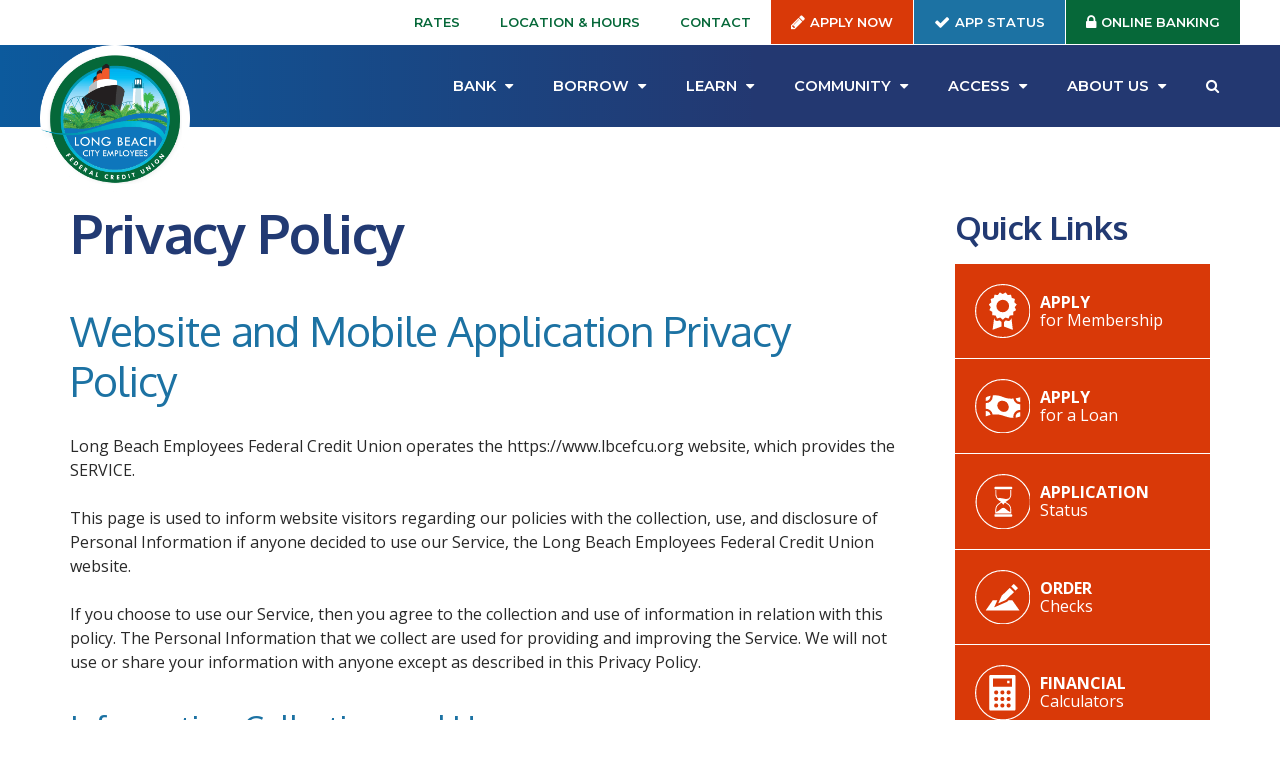

--- FILE ---
content_type: text/html;charset=UTF-8
request_url: https://www.lbcefcu.org/privacy-policy/
body_size: 14309
content:
<!DOCTYPE html> <html lang="en"> <head> <meta charset="utf-8"> <meta http-equiv="x-ua-compatible" content="ie=edge"> <meta name="viewport" content="width=device-width, initial-scale=1"> <!-- Global site tag (gtag.js) - Google Analytics --><script async src="https://www.googletagmanager.com/gtag/js?id=UA-167628615-1"></script><script>window.dataLayer = window.dataLayer || [];function gtag(){dataLayer.push(arguments);}gtag('js', new Date());gtag('config', 'UA-167628615-1', { cookie_flags: 'SameSite=None;Secure' });</script> <title>Privacy Policy - Long Beach City Employees FCU</title>  <meta name="robots" content="noindex,follow"> <link rel="canonical" href="https://www.lbcefcu.org/privacy-policy/">  <link rel="apple-touch-icon" sizes="180x180" href="/site_content/site_theme/images/apple-touch-icon.png"> <link rel="icon" type="image/png" sizes="32x32" href="/site_content/site_theme/images/favicon-32x32.png"> <link rel="icon" type="image/png" sizes="16x16" href="/site_content/site_theme/images/favicon-16x16.png"> <link rel="mask-icon" href="/site_content/site_theme/images/safari-pinned-tab.svg" color="#1c72a3"> <link rel="shortcut icon" href="/site_content/site_theme/images/favicon.ico">  <style>a,article,body,div,figure,form,h1,h2,header,html,img,label,li,nav,p,section,span,strong,ul{margin:0;padding:0;border:0;font:inherit;vertical-align:baseline}article,figure,header,nav,section{display:block}a:hover{color:rgb(3.2181818182,55.7818181818,30.5727272727);text-decoration:none}.header-navigation a:hover{color:#223a73;background-color:#87d3ec}.header-navigation .apply-now a:hover{color:#fff;background-color:rgb(167.8133333333,44.08,6.1866666667)}a,article,aside,body,div,figure,form,h1,h2,header,html,img,label,li,nav,p,section,span,strong,ul{margin:0;padding:0;border:0;font:inherit;vertical-align:baseline}article,aside,figure,header,nav,section{display:block}body{line-height:1}ul{list-style:none}html{font-size:62.5%}body{font-size:1.4rem;font-size:clamp(1.4rem,1.3221411192rem + .2433090024vw,1.6rem);word-wrap:break-word;overflow-x:hidden;-webkit-font-smoothing:antialiased}*,::after,::before{-webkit-box-sizing:border-box;box-sizing:border-box}img{display:block;max-width:100%;image-rendering:auto}img[width]{height:auto}img[height]{width:auto}img[width][height]{height:auto}.featured-image img{-o-object-fit:cover;object-fit:cover;width:100%;height:100%}p{margin-top:0;margin-bottom:1.5em}p:last-child{margin-bottom:0}ul{margin:0 0 1.5em;padding-left:1rem}ul ul{margin-top:.75em;margin-bottom:0}li{padding-bottom:1.125em}li li{font-size:inherit}li:last-child{padding-bottom:0}.h3,h1,h2{line-height:calc(2px + 2ex + 2px);margin-top:1em;margin-bottom:.65em;word-wrap:break-word}.h3:first-child,h1:first-child,h2:first-child{margin-top:0}h1{font-size:2.522845459rem;font-size:clamp(2.522845459rem,1.4062813372rem + 3.4892628806vw,5.3910195469rem);margin-top:0}h2{font-size:2.2425292969rem;font-size:clamp(2.2425292969rem,1.4694990961rem + 2.4157193773vw,4.228250625rem)}.h3{font-size:1.993359375rem;font-size:clamp(1.993359375rem,1.4783557254rem + 1.6093864051vw,3.316275rem)}.small{font-size:1.19rem;line-height:inherit;display:inline-block}strong{font-weight:700}body{-webkit-backface-visibility:hidden}.container{position:relative;width:100%;max-width:1440px;margin-right:auto;margin-left:auto;padding-right:4rem;padding-left:4rem}.row{display:block;position:relative;margin-right:-2rem;margin-left:-2rem}.column{position:relative;width:100%;min-height:1px;padding-right:2rem;padding-left:2rem}@media only screen and (min-width:576px){.row{display:-webkit-box;display:-ms-flexbox;display:flex;-ms-flex-wrap:wrap;flex-wrap:wrap}.column{width:auto}}[class*=span]{width:100%}@media only screen and (min-width:768px){.small{font-size:1.36rem}.span3-med{-webkit-box-flex:0;-ms-flex:0 0 25%;flex:0 0 25%;max-width:25%}.span9-med{-webkit-box-flex:0;-ms-flex:0 0 75%;flex:0 0 75%;max-width:75%}}body{display:-webkit-box;display:-ms-flexbox;display:flex;-webkit-box-orient:vertical;-webkit-box-direction:normal;-ms-flex-direction:column;flex-direction:column;min-height:100vh}.content-wrapper{-webkit-box-flex:1;-ms-flex:1 0 auto;flex:1 0 auto;position:relative}.site-header{margin:0;padding:0}.site-header-main{position:relative;display:-webkit-box;display:-ms-flexbox;display:flex;-webkit-box-pack:justify;-ms-flex-pack:justify;justify-content:space-between;-webkit-box-align:center;-ms-flex-align:center;align-items:center}.site-header-branding{overflow:hidden}aside{margin-top:6rem}.primary-navigation{display:-webkit-box;display:-ms-flexbox;display:flex}.primary-navigation .primary-nav-menu{display:-webkit-box;display:-ms-flexbox;display:flex;-webkit-box-orient:vertical;-webkit-box-direction:normal;-ms-flex-direction:column;flex-direction:column;position:absolute;top:100%;left:0;width:100%;max-height:0;overflow:hidden;list-style:none;margin:0;padding:0;z-index:100}.primary-navigation .primary-nav-menu li{position:relative;display:-webkit-box;display:-ms-flexbox;display:flex;-webkit-box-pack:justify;-ms-flex-pack:justify;justify-content:space-between;-webkit-box-align:center;-ms-flex-align:center;align-items:center;-ms-flex-wrap:wrap;flex-wrap:wrap;padding:0}.primary-navigation .primary-nav-menu li>a{display:block;padding:1.5rem 3rem;text-decoration:none;color:#223a73}.primary-navigation .primary-nav-menu li .sub-menu{visibility:hidden;position:relative;width:100%;max-height:0;overflow:hidden;margin:0;padding:0 0 0 1.5rem;background-color:#fff;list-style:none}.primary-navigation .primary-nav-menu li a .dropdown{display:none}.menu-toggle{position:absolute;display:-webkit-box;display:-ms-flexbox;display:flex;-webkit-box-pack:center;-ms-flex-pack:center;justify-content:center;-webkit-box-align:center;-ms-flex-align:center;align-items:center;border:none;background:0 0;background-color:transparent;-webkit-box-shadow:none;box-shadow:none;text-shadow:none;width:3rem;height:auto;margin:0;padding:0;z-index:999;right:4rem;top:50%;-webkit-transform:translateY(-50%);transform:translateY(-50%)}.menu-toggle .icon-bars{display:block;position:relative;width:100%;height:100%}.menu-toggle .icon-bar{display:block;position:relative;width:100%;height:4px;background:#223a73;margin:.5rem 0;padding:0}.menu-toggle .icon-bar:nth-child(2){opacity:1}@media only screen and (min-width:960px){.primary-navigation .primary-nav-menu{position:relative;-webkit-box-orient:horizontal;-webkit-box-direction:normal;-ms-flex-direction:row;flex-direction:row;top:0;left:auto;width:auto;max-height:none;overflow:visible}.primary-navigation .primary-nav-menu li{position:relative;display:block;width:auto}.primary-navigation .primary-nav-menu li.mobile-link{display:none}.primary-navigation .primary-nav-menu li a{display:block;text-decoration:none}.primary-navigation .primary-nav-menu li .sub-menu{position:absolute;visibility:hidden;opacity:0;top:100%;left:0;width:24rem;max-height:0;margin:0;padding:0;background-color:#fff;overflow:visible}.primary-navigation .primary-nav-menu>li>a{display:block;padding:.5rem 1rem}.primary-navigation .primary-nav-menu>li>a:after{display:none}.primary-navigation .primary-nav-menu>li.nav-menu-item-has-children .dropdown{display:inline-block;margin-left:.5rem}.primary-navigation .primary-nav-menu>li.nav-menu-item-has-children .dropdown:after{content:"\f0d7";font-family:FontAwesome!important;font-style:normal!important;font-weight:400!important;font-variant:normal!important;text-transform:none!important;speak:none;-webkit-font-smoothing:antialiased;-moz-osx-font-smoothing:grayscale;position:relative}.primary-navigation .primary-nav-menu>li.nav-menu-item-has-children li.nav-menu-item-has-children a{display:-webkit-box;display:-ms-flexbox;display:flex;-webkit-box-pack:justify;-ms-flex-pack:justify;justify-content:space-between;-webkit-box-align:center;-ms-flex-align:center;align-items:center;width:100%}.primary-navigation .primary-nav-menu>li.nav-menu-item-has-children li.nav-menu-item-has-children a .dropdown:after{content:"\f0da";font-family:FontAwesome!important;font-style:normal!important;font-weight:400!important;font-variant:normal!important;text-transform:none!important;speak:none;-webkit-font-smoothing:antialiased;-moz-osx-font-smoothing:grayscale;position:relative}.primary-navigation .primary-nav-menu>li.nav-menu-item-has-children li.nav-menu-item-has-children .sub-menu{top:0;left:100%;width:24rem;height:auto}.menu-toggle{display:none}}.header-navigation ul{display:-webkit-box;display:-ms-flexbox;display:flex;-webkit-box-pack:center;-ms-flex-pack:center;justify-content:center;-ms-flex-wrap:wrap;flex-wrap:wrap;list-style:none;margin:0;padding:0}@media only screen and (min-width:768px){aside{margin-top:0}.header-navigation ul{-webkit-box-pack:start;-ms-flex-pack:start;justify-content:flex-start}}.header-navigation ul li{margin:0;padding:0;width:auto}.related-navigation{padding:0}.related-navigation ul{margin:0;padding:0;list-style:none}.related-navigation ul li{display:block;margin:0;padding:0}.related-navigation ul li a{display:block;text-decoration:none;padding:.75em 1em}.related-navigation ul li a.top-level{background-color:#e9ecef}.related-navigation ul ul li{font-weight:400}.related-navigation ul ul li:last-child{padding-bottom:0}.main-content{display:block;width:100%;margin-top:4rem;margin-bottom:4rem}@media only screen and (min-width:960px){.main-content{margin-top:6rem;margin-bottom:6rem}}button{display:-webkit-inline-box;display:-ms-inline-flexbox;display:inline-flex;-webkit-box-align:center;-ms-flex-align:center;align-items:center;-webkit-box-pack:center;-ms-flex-pack:center;justify-content:center;border:1px solid #066839;outline:0;background-color:#066839;color:#fff;font-family:Montserrat,sans-serif;font-size:1.6rem;padding:.5em 1em;position:relative;text-align:center;text-decoration:none;width:100%;-webkit-appearance:none;-moz-appearance:none;appearance:none}button .fa{margin-right:.5rem;font-weight:400}.button-group{margin-top:2rem;margin-bottom:2rem}#back-to-top{position:fixed;display:block;width:4.8rem;height:4.8rem;text-align:center;text-decoration:none;font-weight:400;visibility:hidden;opacity:0;z-index:999}#back-to-top .fa{line-height:4.4rem}.modal{display:none;height:100%;width:100%;position:fixed;top:0;left:0;z-index:9990;background-color:rgba(0,0,0,.8)}.close{position:fixed;top:5%;right:5%;width:auto;height:auto;padding:1rem;background-color:transparent;border:0;color:#fff;font-size:4.228250625rem;font-weight:400;-webkit-appearance:none;-moz-appearance:none;appearance:none;z-index:9992}.modal-search-form{display:none;position:fixed;-ms-flex-wrap:wrap;flex-wrap:wrap;width:100%;top:0;left:0;z-index:9991}.modal-search-form .search-form{position:relative;-webkit-box-flex:1;-ms-flex:1;flex:1;width:80%;max-width:64rem;margin:25% auto 0}@media only screen and (min-width:576px){button{width:auto}.button-group button{margin-right:.5rem}.button-group button:last-child{margin-right:0}.modal-search-form .search-form{margin-top:20%}}.modal-search-form .search-form input[type=search]{font-size:1.75em;padding:1rem 6rem 1rem 2rem;border:none}.modal-search-form .search-form .button-search{position:absolute;top:0;right:0;width:5.2rem;height:5.2rem;padding:.5rem;background-color:transparent;color:#066839}.screen-reader-text{clip:rect(1px,1px,1px,1px);position:absolute!important;white-space:nowrap;height:1px;width:1px;overflow:hidden}.form-group{margin-bottom:2rem}label{font-family:"Open Sans",sans-serif;font-weight:700;color:#223a73;margin-bottom:.5rem;display:inline-block}input[type=password],input[type=search],input[type=text]{display:inline-block;background-color:#fff;border:1px solid;border-radius:0;font-size:1.6rem;color:#292929;padding:.5em;-webkit-box-shadow:none;box-shadow:none;width:100%}input[type=password]::-webkit-input-placeholder,input[type=search]::-webkit-input-placeholder,input[type=text]::-webkit-input-placeholder{color:#adb5bd}input[type=password]::-moz-placeholder,input[type=search]::-moz-placeholder,input[type=text]::-moz-placeholder{color:#adb5bd}input[type=password]:-ms-input-placeholder,input[type=search]:-ms-input-placeholder,input[type=text]:-ms-input-placeholder{color:#adb5bd}input[type=password]::-ms-input-placeholder,input[type=search]::-ms-input-placeholder,input[type=text]::-ms-input-placeholder{color:#adb5bd}.search-form input[type=search]{padding-right:4.1rem}.search-form ::-webkit-input-placeholder{color:rgb(53.75,53.75,53.75);font-size:.875em}.search-form ::-moz-placeholder{color:rgb(53.75,53.75,53.75);font-size:.875em}.search-form :-ms-input-placeholder{color:rgb(53.75,53.75,53.75);font-size:.875em}.search-form ::-ms-input-placeholder{color:rgb(53.75,53.75,53.75);font-size:.875em}body{font-size:1.4rem;font-family:"Open Sans",sans-serif;line-height:1.5;color:#292929;background-color:#fff}.main-content{margin-top:4rem;margin-bottom:4rem}@media only screen and (min-width:768px){body{font-size:1.6rem}.main-content{margin-top:8rem;margin-bottom:8rem}}body:not(.home-page) .main-content{max-width:1140px;margin-right:auto;margin-left:auto}.h3,h1,h2{font-family:Oxygen,sans-serif;color:#1c72a3;font-weight:400;letter-spacing:-.025em}h1{color:#223a73;font-weight:600}div>h2{margin-top:0}ul{margin:0 0 1.5em .5em;padding-left:1em}ul li{margin:0;padding-bottom:1em}ul ul{margin-top:1em;margin-bottom:0}a{font-weight:700;color:#066839;text-decoration:underline}button{text-transform:uppercase;font-weight:600;background-color:#066839;color:#fff;font-family:Montserrat,sans-serif;font-size:1.125em;line-height:1;padding:.75em 1.75em;border:none;border-radius:4px;outline:0}button:visited{color:#fff}input[type=password],input[type=search],input[type=text]{border-radius:4px}.site-header-branding{overflow:hidden;position:absolute;top:0;left:2rem;width:9rem;z-index:102}@media only screen and (min-width:576px){.site-header-branding{width:12rem;left:4rem}}p.site-title{margin-bottom:0}.site-title a{display:block}.site-title a img{margin:0}.header-navigation{background-color:#fff}.header-navigation .container{padding-right:0;padding-left:0}.header-navigation ul{display:-webkit-box;display:-ms-flexbox;display:flex;margin-bottom:1px}.header-navigation ul li{-webkit-box-flex:1;-ms-flex:1;flex:1;text-align:center}@media only screen and (min-width:576px){.header-navigation ul{-webkit-box-pack:end;-ms-flex-pack:end;justify-content:flex-end}.header-navigation ul li{-webkit-box-flex:0;-ms-flex:none;flex:none}}.header-navigation .nav-menu-item{display:none}.header-navigation a{display:block;font-family:Montserrat,sans-serif;font-size:.8125em;font-weight:600;text-transform:uppercase;padding:1.25rem 1.5rem;color:#066839;text-decoration:none}.header-navigation .nav-button a{display:-webkit-box;display:-ms-flexbox;display:flex;-webkit-box-pack:center;-ms-flex-pack:center;justify-content:center;-webkit-box-align:center;-ms-flex-align:center;align-items:center;height:100%}.header-navigation .nav-button a .fa{font-size:1.25em;margin-right:.5rem}.header-navigation .apply-now a{background-color:#d93908;color:#fff;font-weight:600}.header-navigation .app-status a{background-color:#1c72a3;color:#fff;font-weight:600;margin-left:1px}.header-navigation .online-banking-link a{background-color:#066839;color:#fff;font-weight:600;margin-left:1px}@media only screen and (min-width:960px){.site-header-branding{width:15rem}.header-navigation a{padding:1.25rem 2rem}.header-navigation .container{padding-right:4rem;padding-left:4rem}.header-navigation .nav-menu-item{display:block}}.primary-navigation{width:100%;background:#223a73;background:-webkit-gradient(linear,left top,right top,from(#0c5a9d),color-stop(59%,#233871));background:linear-gradient(to right,#0c5a9d 0,#233871 59%);height:6rem}.primary-navigation .primary-nav-menu{background-color:#e9ecef;visibility:hidden;padding-top:3rem}.primary-navigation .primary-nav-menu li>a{font-family:Montserrat,sans-serif;padding:1.5rem 3rem;text-transform:uppercase}.primary-navigation .primary-nav-menu li .sub-menu{border-top:1px solid #87d3ec}.primary-navigation .primary-nav-menu li .sub-menu a{font-family:"Open Sans",sans-serif;font-size:.875em;font-weight:400;color:#066839}.primary-navigation .primary-nav-menu .fa-search{display:none}.menu-toggle .icon-bar{background:#fff;border-radius:2px}@media only screen and (min-width:960px){.primary-navigation{height:auto}.primary-navigation .primary-nav-menu{-webkit-box-pack:end;-ms-flex-pack:end;justify-content:flex-end;background-color:transparent;top:0;visibility:visible;padding-top:0}.primary-navigation .primary-nav-menu li .sub-menu{position:absolute;visibility:hidden;opacity:0;top:100%;left:50%;width:24rem;max-height:0;margin:0 0 0 -12rem;padding:0;background-color:#fff;border-top:none;overflow:visible}.primary-navigation .primary-nav-menu li .sub-menu:before{bottom:100%;left:50%;border:solid transparent;content:"";height:0;width:0;position:absolute;border-color:rgba(255,255,255,0);border-bottom-color:#fff;border-width:1.8rem;margin-left:-1.8rem}.primary-navigation .primary-nav-menu li .sub-menu a{padding:1rem 1.5rem;border-right:1px solid #87d3ec;border-bottom:1px solid #87d3ec;border-left:8px solid #87d3ec}.primary-navigation .primary-nav-menu>li>a{color:#fff;font-size:.8125em;font-weight:600;padding:3rem 1rem}.primary-navigation .primary-nav-menu>li.search-item a{padding:3.35rem 2rem}.primary-navigation .primary-nav-menu>li.nav-menu-item-has-children .dropdown:after{content:"\f0d7";font-family:FontAwesome!important;font-style:normal!important;font-weight:400!important;font-variant:normal!important;text-transform:none!important;speak:none;-webkit-font-smoothing:antialiased;-moz-osx-font-smoothing:grayscale}.primary-navigation .primary-nav-menu>li.nav-menu-item-has-children li.nav-menu-item-has-children a .dropdown:after{content:"\f0da";font-family:FontAwesome!important;font-style:normal!important;font-weight:400!important;font-variant:normal!important;text-transform:none!important;speak:none;-webkit-font-smoothing:antialiased;-moz-osx-font-smoothing:grayscale;position:relative}.primary-navigation .primary-nav-menu>li.nav-menu-item-has-children li.nav-menu-item-has-children .sub-menu{top:0;left:100%;margin-left:0;border-top:1px solid #87d3ec}.primary-navigation .primary-nav-menu>li.nav-menu-item-has-children li.nav-menu-item-has-children .sub-menu:before{display:none}.primary-navigation .primary-nav-menu .search-text{display:none}.primary-navigation .primary-nav-menu .fa-search{display:block}}.banking-login-modal h2{font-weight:600;color:#fff;margin-top:0;margin-bottom:1em;text-transform:uppercase}.banking-login-modal .input-group{position:relative;display:block}.banking-login-modal .input-group input[type=password],.banking-login-modal .input-group input[type=text]{border:none;padding:1.25rem 2.5rem 1.25rem 1.25rem}.banking-login-modal .input-group .fa{position:absolute;top:50%;-webkit-transform:translatey(-50%);transform:translatey(-50%);right:1rem;color:#066839}.banking-login-modal .button-group,.banking-login-modal .form-group{padding-right:0;padding-left:0}.banking-login-modal .button-group{margin-bottom:0}.banking-login-modal a{font-weight:400;color:#fff}.banking-login{background-color:#223a73;color:#fff;text-align:center;padding:4rem}.modal{background-color:rgba(34,58,115,.96)}.banking-login-modal{display:none;position:fixed;top:0;left:0;width:100%;height:100%;z-index:9991}.banking-login-modal .banking-login{margin:20% auto 0;width:90%;max-width:32rem;color:#223a73;background-color:#fff;border:2px solid #223a73;border-radius:1rem}.banking-login-modal .banking-login h2{font-size:1.50045em;color:#223a73}.banking-login-modal .banking-login a{color:#066839}.banking-login-modal .banking-login .input-group input[type=password],.banking-login-modal .banking-login .input-group input[type=text]{border:1px solid}.content-header{margin-top:2rem;margin-bottom:4rem}.content-header.has-image{position:relative;display:-webkit-box;display:-ms-flexbox;display:flex;-webkit-box-orient:vertical;-webkit-box-direction:reverse;-ms-flex-direction:column-reverse;flex-direction:column-reverse;-webkit-box-pack:end;-ms-flex-pack:end;justify-content:flex-end;width:100vw;margin-left:calc(50% - 50vw);margin-right:calc(50% - 50vw)}@media only screen and (min-width:576px){.banking-login-modal .banking-login{margin-top:10%}.content-header.has-image{width:auto;margin:4rem auto}}.content-header.has-image .featured-image{margin-bottom:0}.content-header.has-image .content-title{background-color:#1c72a3;padding:2rem;text-align:center;color:#fff}@media only screen and (min-width:1024px){.primary-navigation .primary-nav-menu>li>a{font-size:.9125em;padding:3rem 1.5rem}.content-header.has-image{-webkit-box-orient:horizontal;-webkit-box-direction:normal;-ms-flex-direction:row;flex-direction:row;-webkit-box-pack:end;-ms-flex-pack:end;justify-content:flex-end;-webkit-box-align:center;-ms-flex-align:center;align-items:center}.content-header.has-image .featured-image{width:80%;height:36rem}.content-header.has-image .featured-image img{-o-object-position:center;object-position:center}.content-header.has-image .content-title{position:absolute;left:0;width:60%;padding:4rem;text-align:right;z-index:1}}.content-header.has-image .content-title h1{font-size:2.2425292969rem;color:#fff;font-weight:400;margin-bottom:0}@media only screen and (min-width:768px){.content-header{margin-top:-.5rem}.content-header.has-image{margin:0 auto 6rem}.content-header.has-image .content-title h1{font-size:3.316275rem}}@media only screen and (min-width:960px){.content-header.has-image .content-title h1{font-size:4.228250625rem}article.column{padding-right:4rem}}.sidebar{margin-top:4rem;padding-top:4rem;border-top:1px solid #223a73}@media only screen and (min-width:768px){.sidebar{margin-top:0;padding-top:0;border-top:none}}.related-navigation{margin-bottom:4rem}.related-navigation ul li a{text-transform:uppercase;font-weight:400;font-size:.875em;line-height:1.125em;border:1px solid #87d3ec;border-top:none;padding-left:2rem}.related-navigation ul li a.top-level{color:#fff;font-weight:600;background-color:#223a73;border:1px solid #223a73;padding-left:1rem}.related-navigation ul li a.current-page{padding-left:1.6rem;font-weight:600;color:#223a73;border-left:4px solid #223a73}.related-navigation ul li a.current-page.top-level{color:#fff;padding-left:1rem;border-left-width:1px}.page-preview{margin-bottom:3rem;padding:3rem 3rem 10rem;border:1px solid #223a73;background-repeat:no-repeat;background-position:0 107%;background-size:100%}@media only screen and (min-width:576px){.page-previews{display:-webkit-box;display:-ms-flexbox;display:flex;-ms-flex-wrap:wrap;flex-wrap:wrap}.page-preview{margin-bottom:2rem}.page-preview{-webkit-box-flex:0;-ms-flex:0 0 48%;flex:0 0 48%;margin-right:2rem}.page-preview:nth-child(2n){margin-right:0}}@media only screen and (min-width:576px) and (min-width:1200px){.page-preview{margin-right:3rem}}.page-preview h2{font-size:3.316275rem;margin-top:0}.sidebar-title{font-family:Oxygen,sans-serif;font-size:3.316275rem;font-weight:600;letter-spacing:-.025em;color:#223a73;margin-bottom:.5em}#back-to-top{bottom:4rem;right:1.3rem;background-color:#fff;color:#223a73;width:4.8rem;height:4.8rem;border-radius:1rem}#back-to-top .fa{line-height:4.6rem}.search-form .button-search .fa{font-size:1.5em;color:#066839}.w-100{width:100%}.mt-6{margin-top:3rem}</style>  <link rel="preconnect" href="https://fonts.gstatic.com"> <link rel="stylesheet" media="print" onload="this.media='all'" href="https://fonts.googleapis.com/css2?family=Montserrat:wght@400;600&family=Open+Sans:wght@400;700&family=Oxygen:wght@400;700&display=swap">  <link rel="preconnect" href="https://maxcdn.bootstrapcdn.com"> <link rel="stylesheet" media="print" onload="this.media='all'" href="https://maxcdn.bootstrapcdn.com/font-awesome/4.7.0/css/font-awesome.min.css"> <link rel="stylesheet" media="print" onload="this.media='all'" href="https://www.lbcefcu.org/site_content/site_theme/css/styles.css?v=1730911058609">  <noscript>  <link rel="preconnect" href="https://fonts.gstatic.com"> <link rel="stylesheet" href="https://fonts.googleapis.com/css2?family=Montserrat:wght@400;600&family=Open+Sans:wght@400;700&family=Oxygen:wght@400;700&display=swap">  <link rel="stylesheet" href="https://maxcdn.bootstrapcdn.com/font-awesome/4.7.0/css/font-awesome.min.css"> <link rel="stylesheet" href="https://www.lbcefcu.org/site_content/site_theme/css/styles.css?v=1730911058609"> </noscript>  </head>  <body class="default">  <a class="skip-link screen-reader-text" href="#main-content">Skip to content</a> <div id="page-top"></div> <header id="masthead" class="site-header" aria-label="Main header">  <nav id="header-navigation" class="header-navigation" aria-label="secondary header"> <div class="container"> <ul>  <li class="nav-menu-item"><a href="https://www.lbcefcu.org/rates/"><span class="anchor-text"><strong>Rates</strong></span></a></li> <li class="nav-menu-item"><a href="https://www.lbcefcu.org/about-us/location-hours/"><span class="anchor-text">Location & Hours</span></a></li> <li class="nav-menu-item"><a href="https://www.lbcefcu.org/about-us/contact/"><span class="anchor-text">Contact</span></a></li>  <li class="nav-button apply-now"><a href="https://www.lbcefcu.org/borrow/apply-for-a-loan/"><span class="fa fa-pencil" aria-hidden="true"></span> Apply Now</a></li> <li class="nav-button app-status"><a href="https://app.consumer.meridianlink.com/cu/ViewSubmittedLoans.aspx?lenderref=lbcefcu083122&citizenship=" target="_blank" class="external-link"><span class="fa fa-check" aria-hidden="true"></span> App Status</a></li>  <li class="nav-button online-banking-link"><a href="https://www.lbcefcuonline.org/tob/live/usp-core/app/login/consumer" target="_blank" aria-controls="modalBankingLogin" aria-expanded="false" data-toggle="modal" data-target="#modalBankingLogin"><span class="fa fa-lock" aria-hidden="true"></span> Online Banking</a></li> </ul> </div> </nav>  <div class="site-header-main"> <div class="site-header-branding">  <p class="site-title"> <a href="https://www.lbcefcu.org" rel="home" title="Long Beach City Employees FCU Home"><img src="https://www.lbcefcu.org/site_content/site_theme/images/lbcefcu_logo.png" alt="Long Beach City Employees FCU" width="150" height="147"></a> </p>  </div>  <nav id="primary-navigation" class="primary-navigation" aria-label="Primary navigation"> <button type="button" id="menu-toggle" class="menu-toggle mobile-nav" aria-controls="primary-nav-menu" aria-label="Toggle Main Navigation" aria-haspopup="true" aria-expanded="false"> <span class="icon-bars"> <span class="icon-bar"></span> <span class="icon-bar"></span> <span class="icon-bar"></span> </span> </button> <div class="container"> <ul id="primary-nav-menu" class="primary-nav-menu">  <li class="nav-menu-item nav-menu-item-has-children"><a href="https://www.lbcefcu.org/bank/">Bank <span class="dropdown" aria-hidden="true"></span></a> <ul class="sub-menu" aria-label="sub menu"> <li class="nav-menu-item"><a href="https://www.lbcefcu.org/bank/savings-accounts/">Savings</a></li> <li class="nav-menu-item"><a href="https://www.lbcefcu.org/bank/checking-accounts/">Checking</a></li> <li class="nav-menu-item"><a href="https://www.lbcefcu.org/bank/youth-accounts/">Youth Accounts</a></li> <li class="nav-menu-item"><a href="https://www.lbcefcu.org/rates/dividend-rates/">Dividend Rates</a></li> <li class="nav-menu-item"><a href="https://www.lbcefcu.org/bank/banking-calculators/">Financial Calculators</a></li> <li class="nav-menu-item"><a href="https://www.lbcefcu.org/about-us/how-to-join/">Apply for Membership</a></li> </ul></li> <li class="nav-menu-item nav-menu-item-has-children"><a href="https://www.lbcefcu.org/borrow/">Borrow <span class="dropdown" aria-hidden="true"></span></a> <ul class="sub-menu" aria-label="sub menu"> <li class="nav-menu-item nav-menu-item-has-children"><a href="https://www.lbcefcu.org/borrow/auto-loans/">Auto Loans <span class="dropdown" aria-hidden="true"></span></a> <ul class="sub-menu" aria-label="sub menu"> <li class="nav-menu-item"><a href="https://www.lbcefcu.org/borrow/auto-loans/auto-buying-services/">Auto Buying Services</a></li> <li class="nav-menu-item"><a href="https://www.lbcefcu.org/borrow/auto-loans/simply-better-auto-refinance/">Simply Better Vehicle Refinance</a></li> </ul></li> <li class="nav-menu-item"><a href="https://www.lbcefcu.org/borrow/recreational-vehicle-loans/">RV Loans</a></li> <li class="nav-menu-item"><a href="https://www.lbcefcu.org/borrow/personal-loans/">Personal Loans</a></li> <li class="nav-menu-item"><a href="https://www.lbcefcu.org/borrow/mortgage-loans/">Mortgage Loans</a></li> <li class="nav-menu-item"><a href="https://www.lbcefcu.org/borrow/home-equity-loans/">Home Equity Loans</a></li> <li class="nav-menu-item"><a href="https://www.lbcefcu.org/borrow/credit-cards/">Credit Cards</a></li> <li class="nav-menu-item"><a href="https://www.lbcefcu.org/borrow/gap-protection/">GAP Protection</a></li> <li class="nav-menu-item"><a href="https://www.lbcefcu.org/rates/loan-rates/">Loan Rates</a></li> <li class="nav-menu-item"><a href="https://www.lbcefcu.org/borrow/apply-for-a-loan/">Apply for a Loan</a></li> </ul></li> <li class="nav-menu-item nav-menu-item-has-children"><a href="https://www.lbcefcu.org/learn/">Learn <span class="dropdown" aria-hidden="true"></span></a> <ul class="sub-menu" aria-label="sub menu"> <li class="nav-menu-item"><a href="https://www.lbcefcu.org/learn/financial-guidance-services/">Financial Guidance & Services</a></li> <li class="nav-menu-item nav-menu-item-has-children"><a href="https://www.lbcefcu.org/learn/for-city-of-long-beach-employees/">Workshops for City of Long Beach Employees <span class="dropdown" aria-hidden="true"></span></a> <ul class="sub-menu" aria-label="sub menu"> <li class="nav-menu-item"><a href="https://www.lbcefcu.org/learn/for-city-of-long-beach-employees/scholarshare529-accounts/">ScholarShare 529 Accounts</a></li> </ul></li> <li class="nav-menu-item"><a href="https://www.lbcefcu.org/learn/security-tips/">Security Tips</a></li> <li class="nav-menu-item"><a href="https://www.lbcefcu.org/learn/planning-calculators/">Planning Calculators</a></li> <li class="nav-menu-item"><a href="https://www.lbcefcu.org/learn/financial-workshops/">Explore Upcoming Financial Workshops</a></li> </ul></li> <li class="nav-menu-item nav-menu-item-has-children"><a href="https://www.lbcefcu.org/community/">Community <span class="dropdown" aria-hidden="true"></span></a> <ul class="sub-menu" aria-label="sub menu"> <li class="nav-menu-item"><a href="https://www.lbcefcu.org/community/cu-crew/">Your CU Crew</a></li> <li class="nav-menu-item"><a href="https://www.lbcefcu.org/community/autumn-hoffman-scholarship-fund/">The Autumn Hoffman Scholarship Fund</a></li> </ul></li> <li class="nav-menu-item nav-menu-item-has-children"><a href="https://www.lbcefcu.org/access/">Access <span class="dropdown" aria-hidden="true"></span></a> <ul class="sub-menu" aria-label="sub menu"> <li class="nav-menu-item"><a href="https://www.lbcefcu.org/access/mobile-apps/">Mobile Apps</a></li> <li class="nav-menu-item"><a href="https://www.lbcefcu.org/access/debit-cards/">Debit Cards</a></li> <li class="nav-menu-item"><a href="https://www.lbcefcu.org/access/online-banking/">Online Banking</a></li> <li class="nav-menu-item"><a href="https://www.lbcefcu.org/access/mobile-deposit/">Mobile Deposit</a></li> <li class="nav-menu-item"><a href="https://www.lbcefcu.org/access/digital-wallet/">Digital Wallet</a></li> <li class="nav-menu-item"><a href="https://www.lbcefcu.org/access/atm-locator/">ATM Locator</a></li> <li class="nav-menu-item"><a href="https://www.lbcefcu.org/access/estatements/">E-Statements</a></li> <li class="nav-menu-item"><a href="https://www.lbcefcu.org/access/online-forms/">Online Forms</a></li> <li class="nav-menu-item"><a href="https://www.lbcefcu.org/access/paymentz/">PaymentZ</a></li> <li class="nav-menu-item"><a href="https://www.lbcefcu.org/access/schedule-meeting/">Schedule a Meeting</a></li> </ul></li> <li class="nav-menu-item nav-menu-item-has-children"><a href="https://www.lbcefcu.org/about-us/">About Us <span class="dropdown" aria-hidden="true"></span></a> <ul class="sub-menu" aria-label="sub menu"> <li class="nav-menu-item"><a href="https://www.lbcefcu.org/about-us/how-to-join/">How to Join</a></li> <li class="nav-menu-item"><a href="https://www.lbcefcu.org/borrow/mortgage-loans/real-estate-hardship-assistance/">Real Estate Hardship Assistance</a></li> <li class="nav-menu-item"><a href="https://www.lbcefcu.org/about-us/the-cu-advantage/">The CU Advantage</a></li> <li class="nav-menu-item"><a href="https://www.lbcefcu.org/about-us/board-of-directors/">Board of Directors</a></li> <li class="nav-menu-item"><a href="https://www.lbcefcu.org/about-us/management/">Management</a></li> <li class="nav-menu-item"><a href="https://www.lbcefcu.org/about-us/annual-reports/">Annual Reports</a></li> <li class="nav-menu-item"><a href="https://www.lbcefcu.org/about-us/newsletters/">Newsletters</a></li> <li class="nav-menu-item"><a href="https://www.lbcefcu.org/about-us/schedule-of-fees/">Schedule of Fees</a></li> <li class="nav-menu-item"><a href="https://www.lbcefcu.org/about-us/location-hours/">Location & Hours</a></li> <li class="nav-menu-item"><a href="https://www.lbcefcu.org/about-us/contact/">Contact</a></li> <li class="nav-menu-item"><a href="https://www.lbcefcu.org/about-us/careers/">Careers</a></li> <li class="nav-menu-item"><a href="https://www.lbcefcu.org/news-updates/">News & Updates</a></li> </ul></li>  <li class="nav-menu-item search-item"><a href="/search/" id="search-toggle" title="Search Long Beach City Employees FCU" aria-expanded="false" aria-controls="modalSearch" data-toggle="modal" data-target="#modalSearch"><span class="fa fa-search" aria-hidden="true"></span><span class="search-text">Search</span></a></li>  <li class="nav-menu-item mobile-link"><a href="https://www.lbcefcu.org/rates/"><span class="anchor-text"><strong>Rates</strong></span></a></li> <li class="nav-menu-item mobile-link"><a href="https://www.lbcefcu.org/about-us/location-hours/"><span class="anchor-text">Location & Hours</span></a></li> <li class="nav-menu-item mobile-link"><a href="https://www.lbcefcu.org/about-us/contact/"><span class="anchor-text">Contact</span></a></li>  </ul> </div> </nav>  </div> </header> <div class="content-wrapper"> <div class="container"> <main id="main-content" class="main-content"> <div class="row"> <article id="content-53" class="column span9-med" aria-label="Main content">  <header class="content-header" aria-labelledby="title-53"> <div class="content-title"> <h1 id="title-53">Privacy Policy</h1>  </div>  </header> <h2>Website and Mobile Application Privacy Policy</h2>

<p>Long Beach Employees Federal Credit Union operates the https://www.lbcefcu.org website, which provides the SERVICE.</p>

<p>This page is used to inform website visitors regarding our policies with the collection, use, and disclosure of Personal Information if anyone decided to use our Service, the Long Beach Employees Federal Credit Union website.</p>

<p>If you choose to use our Service, then you agree to the collection and use of information in relation with this policy. The Personal Information that we collect are used for providing and improving the Service. We will not use or share your information with anyone except as described in this Privacy Policy.</p>

<h3>Information Collection and Use</h3>

<p>For a better experience while using our Service, we may require you to provide us with certain personally identifiable information, including but not limited to your name, phone number, and postal address. The information that we collect will be used to contact or identify you.</p>

<h3>Log Data</h3>

<p>We want to inform you that whenever you visit our Service, we collect information that your browser sends to us that is called Log Data. This Log Data may include information such as your computer&rsquo;s Internet Protocol (&quot;IP&quot;) address, browser version, pages of our Service that you visit, the time and date of your visit, the time spent on those pages, and other statistics.</p>

<h3>Cookies</h3>

<p>Cookies are files with small amount of data that is commonly used an anonymous unique identifier. These are sent to your browser from the website that you visit and are stored on your computer&rsquo;s hard drive.</p>

<p>Our website uses these &quot;cookies&quot; to collection information and to improve our Service. You have the option to either accept or refuse these cookies, and know when a cookie is being sent to your computer. If you choose to refuse our cookies, you may not be able to use some portions of our Service.</p>

<h3>Service Providers</h3>

<p>We may employ third-party companies and individuals due to the following reasons:</p>

<ul>
	<li>To facilitate our Service;</li>
	<li>To provide the Service on our behalf;</li>
	<li>To perform Service-related services; or</li>
	<li>To assist us in analyzing how our Service is used.</li>
</ul>

<p>We want to inform our Service users that these third parties have access to your Personal Information. The reason is to perform the tasks assigned to them on our behalf. However, they are obligated not to disclose or use the information for any other purpose.</p>

<h3>Security</h3>

<p>We value your trust in providing us your Personal Information, thus we are striving to use commercially acceptable means of protecting it. But remember that no method of transmission over the internet, or method of electronic storage is 100% secure and reliable, and we cannot guarantee its absolute security.</p>

<h3>Links to Other Sites</h3>

<p>Our Service may contain links to other sites. If you click on a third-party link, you will be directed to that site. Note that these external sites are not operated by us. Therefore, we strongly advise you to review the Privacy Policy of these websites. We have no control over, and assume no responsibility for the content, privacy policies, or practices of any third-party sites or services.</p>

<h3>Children&rsquo;s Privacy</h3>

<p>Our Services do not address anyone under the age of 13. We do not knowingly collect personal identifiable information from children under 13. In the case we discover that a child under 13 has provided us with personal information, we immediately delete this from our servers. If you are a parent or guardian and you are aware that your child has provided us with personal information, please contact us so that we will be able to do necessary actions.</p>

<h3>Changes to This Privacy Policy</h3>

<p>We may update our Privacy Policy from time to time. Thus, we advise you to review this page periodically for any changes. We will notify you of any changes by posting the new Privacy Policy on this page. These changes are effective immediately, after they are posted on this page.</p>

<h3>Contact Us</h3>

<p>If you have any questions or suggestions about our Privacy Policy, do not hesitate to contact us.</p>

<p>Phone: (562) 595-4725<br />
Email: info@lbcefcu.org</p>

<h2>Credit Union Privacy Notice</h2>

<p>To obtain a printable version of Long Beach City Employees Federal Credit Union&#39;s Privacy Notice, please click the link below.</p>

<p><a class="doc-pdf" href="/site_content/site_assets/files/Privacy_Notice.pdf" target="_blank">LBCEFCU Privacy Notice</a></p>  </article> <aside class="sidebar column span3-med">  <h2 class="sidebar-title">Quick Links</h2>  <div class="quick-links">  <a href="/about-us/how-to-join/" class="quick-link"> <div class="quick-link-icon"> <img src="/site_content/site_assets/images/icon_join.svg" alt="Apply<span>for Membership</span>" width="38" height="38" loading="lazy"> </div> <div class="quick-link-content"> <div class="quick-link-title"> Apply<span>for Membership</span> </div>  </div> </a>  <a href="/borrow/apply-for-a-loan/" class="quick-link"> <div class="quick-link-icon"> <img src="/site_content/site_assets/images/icon_apply.svg" alt="Apply<span>for a Loan</span>" width="38" height="38" loading="lazy"> </div> <div class="quick-link-content"> <div class="quick-link-title"> Apply<span>for a Loan</span> </div>  </div> </a>  <a href="https://app.consumer.meridianlink.com/cu/ViewSubmittedLoans.aspx?lenderref=lbcefcu083122&citizenship=" class="quick-link external-link" target="_blank"> <div class="quick-link-icon"> <img src="/site_content/site_assets/images/icon_app_status.svg" alt="Application<span>Status</span>" width="38" height="38" loading="lazy"> </div> <div class="quick-link-content"> <div class="quick-link-title"> Application<span>Status</span> </div>  </div> </a>  <a href="https://www.ordermychecks.com/login_a.jsp" class="quick-link external-link" target="_blank"> <div class="quick-link-icon"> <img src="/site_content/site_assets/images/icon_order_checks.svg" alt="Order<span>Checks</span>" width="38" height="38" loading="lazy"> </div> <div class="quick-link-content"> <div class="quick-link-title"> Order<span>Checks</span> </div>  </div> </a>  <a href="/bank/banking-calculators/" class="quick-link"> <div class="quick-link-icon"> <img src="/site_content/site_assets/images/icon_calculators.svg" alt="Financial<span>Calculators</span>" width="38" height="38" loading="lazy"> </div> <div class="quick-link-content"> <div class="quick-link-title"> Financial<span>Calculators</span> </div>  </div> </a>  <a href="/access/online-forms/" class="quick-link"> <div class="quick-link-icon"> <img src="/site_content/site_assets/images/icon_forms.svg" alt="Download<span>Applications & Forms</span>" width="38" height="38" loading="lazy"> </div> <div class="quick-link-content"> <div class="quick-link-title"> Download<span>Applications & Forms</span> </div>  </div> </a>  </div>  </aside> </div> </main> </div> </div>  <footer class="site-footer"> <div class="container"> <div class="row footer-info-container"> <div class="column span6-med span4-lg footer-info"> <address> <strong>Long Beach City Employees Federal Credit Union</strong><br>2801 Temple Ave.<br>Signal Hill, CA 90755<br><a href="tel:562-595-4725">562-595-4725</a><br>Toll-free: 1-800-595-4725 (CA Only) </address> <p>Routing #: 322276839</p> <p>NLMS #: 525616</p> </div> <div class="column span6-med span4-lg ncua-ehl"> <div class="ncua"> <img src="https://www.lbcefcu.org/site_content/site_theme/images/ncua_250000_white_transparent.png" alt="Insured by NCUA" width="129" height="60" loading="lazy"> <div class="small-text">Your savings are federally insured to at least $250,000 and backed by the full faith and credit of the United States Government</div> </div> <div class="ehl"> <img src="https://www.lbcefcu.org/site_content/site_theme/images/ehl_logo.svg" alt="Equal Housing Lender" width="80" height="80" loading="lazy"> </div> </div> <div class="column span4-lg app-dl"> <a href="https://itunes.apple.com/us/app/long-beach-city-employees-fcu/id807512902" class="external-link" target="_blank"><img src="https://www.lbcefcu.org/site_content/site_theme/images/download_on_the_app_store.png" alt="Download Long Beach City Employees FCU app on the App Store" width="143" height="48" loading="lazy"></a> <a href="https://play.google.com/store/apps/details?id=com.ifs.banking.fiid3241" class="external-link" target="_blank"><img src="https://www.lbcefcu.org/site_content/site_theme/images/google_play_badge.png" alt="Download Long Beach City Employees FCU app from Google Play" width="162" height="60" loading="lazy"></a> </div> </div> <div class="row footer-bottom"> <div class="column navigation">  <nav id="navigation-footer-secondary" class="navigation-footer-secondary" aria-label="secondary footer navigation"> <ul>  <li class="nav-menu-item"><a href="https://www.lbcefcu.org/privacy-policy/">Privacy Policy</a></li> <li class="nav-menu-item"><a href="https://www.lbcefcu.org/terms-conditions/">Terms & Conditions</a></li> <li class="nav-menu-item"><a href="https://www.lbcefcu.org/accessibility-statement/">Accessibility Statement</a></li> <li class="nav-menu-item"><a href="https://www.lbcefcu.org/usa-patriot-act/">USA Patriot Act</a></li> </ul> </nav>  </div> <div class="column copyright-credits"> &copy; 2026 Long Beach City Employees Federal Credit Union. All Rights Reserved.<br> Website Design &amp; Development: <a href="https://www.creditunionwebdesign.com" target="_blank" class="external-link">Credit Union Web Design</a> </div> </div> </div> </footer>  <script type='application/ld+json'> { "@context": "http://www.schema.org", "@type": "BankOrCreditUnion", "name": "Long Beach City Employees Federal Credit Union", "logo": "https://www.lbcefcu.org/site_content/site_theme/images/lbcecu_logo.png", "url": "https://www.lbcefcu.org", "mainEntityOfPage": { "@type": "WebPage", "@id": "https://www.lbcefcu.org" }, "address": { "@type": "PostalAddress", "streetAddress": "2801 Temple Ave.", "addressLocality": "Signal Hill", "addressRegion": "CA", "postalCode": "90755" }, "telephone": "562-595-4725",  "image": "https://www.lbcefcu.org/site_content/site_theme/images/lbcecu_office.jpg", "hasMap": "https://goo.gl/maps/gNwsBAnFQMRcWeLs5" } </script> <div id="modalBankingLogin" class="modal banking-login-modal" tabindex="-1" role="dialog" aria-modal="true"> <button class="close" aria-label="Close" data-close="modal"><span aria-hidden="true">&#10761;</span></button> <div class="banking-login"> <h2 class="h3">Online Banking Login</h2> <form action="https://www.lbcefcuonline.org/auth-olb/live/v1/remote-login" method="post"> <div class="form-group"> <label for="userid_modal" class="screen-reader-text">User ID</label> <span class="input-group user"> <input type="text" name="userid" id="userid_modal" placeholder="User ID" autocomplete="off"> <span class="fa fa-user" aria-hidden="true"></span> </span> </div> <div class="form-group"> <label for="password_modal" class="screen-reader-text">Password</label> <span class="input-group password"> <input type="password" name="password" id="password_modal" placeholder="Password" autocomplete="new-password"> <span class="fa fa-lock" aria-hidden="true"></span> </span> </div> <div class="button-group"> <button type="submit" name="submit" class="w-100">Log In</button> </div> </form> <p class="small mt-6"><a href="https://www.lbcefcuonline.org/dbank/live/app/register" target="_blank">Sign Up</a> | <a href="https://www.lbcefcuonline.org/dbank/live/app/authUpdate" target="_blank">Forgot Password?</a></p> </div> </div> <div id="modalSearch" class="modal modal-search-form" tabindex="-1" role="dialog" aria-modal="true"> <button class="close" aria-label="Close" data-close="modal"><span aria-hidden="true">&#10761;</span></button>  <form action="/search/" method="get" class="search-form"> <label for="q" class="screen-reader-text">Search Long Beach City Employees FCU</label> <input type="search" name="q" id="q" placeholder="Search Long Beach City Employees FCU"> <button type="submit" class="button-search"><span class="screen-reader-text">Search</span><span class="fa fa-search" aria-hidden="true"></span></button> </form>  </div> <a href="#page-top" id="back-to-top" class="inactive" title="Back to top"><span class="fa fa-angle-up fa-3x" aria-hidden="true"></span><span class="screen-reader-text">Back to Top</span></a> <script src="https://code.jquery.com/jquery-3.6.0.min.js" integrity="sha256-/xUj+3OJU5yExlq6GSYGSHk7tPXikynS7ogEvDej/m4=" crossorigin="anonymous"></script> <script src="https://www.lbcefcu.org/site_content/scripts/jquery.global.min.js?v=1659112748233"></script>  </body> </html> 

--- FILE ---
content_type: text/css
request_url: https://www.lbcefcu.org/site_content/site_theme/css/styles.css?v=1730911058609
body_size: 43885
content:
@charset "UTF-8";
/* =====================================================================
 * @project        Website for Long Beach City Employees CU
 * @author         Alan Coren
 * @version        3.5.2
 * @license        Proprietary
 * @copyright      Copyright (c) 2024, Alan Coren: acoren34@gmail.com
======================================================================== */a,abbr,acronym,address,applet,article,aside,audio,b,big,blockquote,body,canvas,caption,center,cite,code,dd,del,details,dfn,div,dl,dt,em,embed,fieldset,figcaption,figure,footer,form,h1,h2,h3,h4,h5,h6,header,hgroup,html,i,iframe,img,ins,kbd,label,legend,li,mark,menu,nav,object,ol,output,p,pre,q,ruby,s,samp,section,small,span,strike,strong,sub,summary,sup,table,tbody,td,tfoot,th,thead,time,tr,tt,u,ul,var,video{border:0;font:inherit;margin:0;padding:0;vertical-align:baseline}article,aside,details,figcaption,figure,footer,header,hgroup,menu,nav,section{display:block}body{line-height:1}ol,ul{list-style:none}address{font-style:normal}[hidden]{display:none!important}[disabled]{cursor:not-allowed}:focus:not(:focus-visible){outline:none}html{font-size:62.5%}body{word-wrap:break-word;-webkit-font-smoothing:antialiased;font-size:clamp(1.4rem,1.3221411192rem + .2433090024vw,1.6rem);overflow-x:hidden}body.noscroll{overflow:hidden;position:static}*,:after,:before{-webkit-box-sizing:border-box;box-sizing:border-box}.float-left,.float-right{margin:4rem auto 2rem}@media only screen and (min-width:768px){.float-right{float:right;margin-left:4rem;margin-right:0;margin-top:0}.float-right+.float-right{clear:right;float:right}.float-left{float:left;margin-left:0;margin-right:4rem;margin-top:0}.float-left+.float-left{clear:left;float:left}}.clearfix:after,.clearfloat,.float-left:after,.float-right:after{clear:both;content:"";display:table}.overflow{overflow:hidden}.align-left{text-align:left}.align-center{text-align:center}.align-right{text-align:right}.align-justify{text-align:justify}@media only screen and (min-width:0){.align-left-xsm{text-align:left}.align-center-xsm{text-align:center}.align-right-xsm{text-align:right}.align-justify-xsm{text-align:justify}}@media only screen and (min-width:576px){.align-left-sm{text-align:left}.align-center-sm{text-align:center}.align-right-sm{text-align:right}.align-justify-sm{text-align:justify}}@media only screen and (min-width:768px){.align-left-med{text-align:left}.align-center-med{text-align:center}.align-right-med{text-align:right}.align-justify-med{text-align:justify}}@media only screen and (min-width:960px){.align-left-lg{text-align:left}.align-center-lg{text-align:center}.align-right-lg{text-align:right}.align-justify-lg{text-align:justify}}@media only screen and (min-width:1024px){.align-left-xlg{text-align:left}.align-center-xlg{text-align:center}.align-right-xlg{text-align:right}.align-justify-xlg{text-align:justify}}@media only screen and (min-width:1200px){.align-left-xxlg{text-align:left}.align-center-xxlg{text-align:center}.align-right-xxlg{text-align:right}.align-justify-xxlg{text-align:justify}}@media only screen and (min-width:1400px){.align-left-xxxlg{text-align:left}.align-center-xxxlg{text-align:center}.align-right-xxxlg{text-align:right}.align-justify-xxxlg{text-align:justify}}@media only screen and (min-width:1600px){.align-left-xxxxlg{text-align:left}.align-center-xxxxlg{text-align:center}.align-right-xxxxlg{text-align:right}.align-justify-xxxxlg{text-align:justify}}.disabled{opacity:.5}.hidden{display:none}.success{color:#46833f}a.success:focus,a.success:hover{color:#34612e;text-decoration:underline}.info{color:#23769a}a.info:focus,a.info:hover{color:#1a5670;text-decoration:underline}.warning{color:#856404}a.warning:focus,a.warning:hover{color:#533f03;text-decoration:underline}.critical{color:#dc2e36}a.critical:focus,a.critical:hover{color:#b81f26;text-decoration:underline}.doc-icon{display:inline-block;margin-left:8px}.doc-icon.fa-file-pdf-o{color:#d30003}.doc-icon.fa-file-word-o{color:#001ed1}.doc-icon.fa-file-excel-o{color:#006802}.doc-icon.fa-file-powerpoint-o{color:#fd5e00}@media only screen and (min-width:576px){a[href^=tel]{text-decoration:none}}#pdf-alert,.pdf-alert{margin-top:4rem}.search-results{margin-bottom:6rem}img{display:block;image-rendering:auto;max-width:100%}img[width]{height:auto}img[height]{width:auto}img[width][height]{height:auto}img[src$=".svg"]{height:auto;max-width:none;width:100%}@media only screen and (min-width:768px){img.float-left,img.float-right{margin-bottom:1.25rem;margin-top:.75rem;max-width:50%}}.featured-image img{height:100%;-o-object-fit:cover;object-fit:cover;width:100%}.image-frame{border:1rem solid #fff}.align-center .image-caption,.align-center img{margin-left:auto;margin-right:auto}.image-caption{display:inline-block;margin:0 auto 2rem;position:relative}.image-caption img{width:100%}@media only screen and (min-width:768px){.image-caption.float-left,.image-caption.float-right{margin-bottom:1.25rem;margin-top:.75rem;max-width:50%}.image-caption.float-right{margin-left:2rem}.image-caption.float-left{margin-right:2rem}}.image-caption figcaption{font-size:85%;padding-top:1rem}.thumb{display:inline-block;height:auto}.full-width figure{height:100%;margin-bottom:0;width:100%}.full-width figure img{height:100%;-o-object-fit:cover;object-fit:cover;width:100%}.full-width img{margin-left:auto;margin-right:auto}.video-outer-wrapper{position:relative;width:100%}.video-outer-wrapper.center-video{margin-left:auto;margin-right:auto}.video-outer-wrapper.video-wrapper-320{max-width:320px}.video-outer-wrapper.video-wrapper-420{max-width:420px}.video-outer-wrapper.video-wrapper-480{max-width:480px}.video-outer-wrapper.video-wrapper-640{max-width:640px}.video-outer-wrapper.video-wrapper-960{max-width:960px}.video-outer-wrapper .video-wrapper{height:0;margin-bottom:4rem;position:relative;width:100%}.video-outer-wrapper .video-wrapper.ar-16x9{padding-bottom:56.25%}.video-outer-wrapper .video-wrapper.ar-4x3{padding-bottom:75%}.video-outer-wrapper .video-wrapper iframe{border:none;height:100%;left:0;position:absolute;top:0;width:100%}.float-left .video-wrapper,.float-right .video-wrapper{margin-bottom:0;margin-top:0}.map{height:0;overflow:hidden;padding-bottom:56.25%;position:relative}.map iframe{height:100%;left:0;position:absolute;top:0;width:100%}.app-store-badge{max-width:120px;padding:5% 0}@media only screen and (min-width:576px){.app-store-badge{max-height:80px;max-width:none;padding:4% 0}}.google-play-badge{max-width:140px}@media only screen and (min-width:576px){.google-play-badge{max-height:82px;max-width:none}}p{margin-bottom:1.5em;margin-top:0}p:last-child{margin-bottom:0}ul{margin:0 0 1.5em;padding-left:1rem}ul.disc{list-style-type:disc;padding-left:3rem}ul.disc li{background-image:none;padding-left:0}ul.disc ul{list-style-type:circle;padding-left:3rem}ul.disc ul li{background-image:none}ul ul{margin-top:.75em}ol{list-style-type:decimal;margin:0 0 1.5em;padding-left:3rem}ol ol{list-style-type:lower-alpha;margin-top:.75em}ol ol ol{list-style-type:lower-roman}li{background-image:none;padding-bottom:1.125em}li li{font-size:inherit}li:last-child{padding-bottom:0}.h1,.h2,.h3,.h4,.h5,.h6,h1,h2,h3,h4,h5,h6{word-wrap:break-word;line-height:calc(4px + 2ex);margin-bottom:.65em;margin-top:1em}.h1,.h1:first-child,.h2:first-child,.h3:first-child,.h4:first-child,.h5:first-child,.h6:first-child,h1,h1:first-child,h2:first-child,h3:first-child,h4:first-child,h5:first-child,h6:first-child{margin-top:0}.h1,h1{font-size:2.522845459rem;font-size:clamp(2.522845459rem,1.4062813372rem + 3.4892628806vw,5.3910195469rem)}.h2,h2{font-size:2.2425292969rem;font-size:clamp(2.2425292969rem,1.4694990961rem + 2.4157193773vw,4.228250625rem)}.h3,h3{font-size:1.993359375rem;font-size:clamp(1.993359375rem,1.4783557254rem + 1.6093864051vw,3.316275rem)}.h4,h4{font-size:1.771875rem;font-size:clamp(1.771875rem,1.4491012774rem + 1.0086678832vw,2.601rem)}.h5,h5{font-size:1.575rem;font-size:clamp(1.575rem,1.3939781022rem + .5656934307vw,2.04rem)}.h6,h6{font-size:1.4rem;font-size:clamp(1.4rem,1.3221411192rem + .2433090024vw,1.6rem)}.subtitle{color:#066839;font-family:Book Antiqua,Palatino,Palatino Linotype,Palatino LT STD,Georgia,serif;font-weight:700;line-height:1.25;margin-bottom:.75em;margin-top:-.5em}h2+.subtitle{font-size:1.993359375rem;font-size:clamp(1.993359375rem,1.4783557254rem + 1.6093864051vw,3.316275rem)}h3+.subtitle{font-size:1.771875rem;font-size:clamp(1.771875rem,1.4491012774rem + 1.0086678832vw,2.601rem)}.header-subtitle{font-family:Book Antiqua,Palatino,Palatino Linotype,Palatino LT STD,Georgia,serif;font-size:1.993359375rem;font-size:clamp(1.993359375rem,1.4783557254rem + 1.6093864051vw,3.316275rem);line-height:1.25;margin-bottom:.75em}h1 .fa,h2 .fa,h3 .fa,h4 .fa{padding-right:.5rem}.title-inline{display:inline-block;margin-right:.5em}.xsmall-text{display:inline-block;font-size:1.12rem;line-height:inherit}@media only screen and (min-width:768px){.xsmall-text{font-size:1.28rem}}.small,.small-text,small{display:inline-block;font-size:1.19rem;line-height:inherit}@media only screen and (min-width:768px){.small,.small-text,small{font-size:1.36rem}}p.small-text{display:block}.medium-text{display:inline-block;font-size:1.575rem;line-height:inherit}@media only screen and (min-width:768px){.medium-text{font-size:2.04rem}}.large-text{display:inline-block;font-size:1.771875rem;line-height:inherit}@media only screen and (min-width:768px){.large-text{font-size:2.601rem}}.xlarge-text{display:inline-block;font-size:1.993359375rem;line-height:inherit}@media only screen and (min-width:768px){.xlarge-text{font-size:3.316275rem}}.xxlarge-text{display:inline-block;font-size:2.2425292969rem;line-height:inherit}@media only screen and (min-width:768px){.xxlarge-text{font-size:2.2425292969rem}}.xxxlarge-text{display:inline-block;font-size:2.522845459rem;line-height:inherit}@media only screen and (min-width:768px){.xxxlarge-text{font-size:5.3910195469rem}}b,strong{font-weight:700}em,i{font-style:italic}sub,sup{font-size:70%}sup{vertical-align:super}sub{vertical-align:sub}code{font-family:consolas,sans-serif;font-weight:400}
/*!
Animate.css - http://daneden.me/animate
Licensed under the MIT license - http://opensource.org/licenses/MIT
Copyright (c) 2015 Daniel Eden
*/body{-webkit-backface-visibility:hidden}.animated{-webkit-animation-duration:1s;animation-duration:1s;-webkit-animation-fill-mode:both;animation-fill-mode:both}.animated.infinite{-webkit-animation-iteration-count:infinite;animation-iteration-count:infinite}.animated.hinge{-webkit-animation-duration:2s;animation-duration:2s}.animated.bounceIn,.animated.bounceOut,.animated.flipOutX,.animated.flipOutY{-webkit-animation-duration:.75s;animation-duration:.75s}@-webkit-keyframes fadeIn{0%{opacity:0}to{opacity:1}}@keyframes fadeIn{0%{opacity:0}to{opacity:1}}.fadeIn{-webkit-animation-name:fadeIn;animation-name:fadeIn}@-webkit-keyframes fadeInDown{0%{opacity:0;-webkit-transform:translateY(-20px)}to{opacity:1;-webkit-transform:translateY(0)}}@keyframes fadeInDown{0%{opacity:0;-webkit-transform:translateY(-20px);transform:translateY(-20px)}to{opacity:1;-webkit-transform:translateY(0);transform:translateY(0)}}.fadeInDown{-webkit-animation-name:fadeInDown;animation-name:fadeInDown}@-webkit-keyframes fadeInDownBig{0%{opacity:0;-webkit-transform:translateY(-2000px)}to{opacity:1;-webkit-transform:translateY(0)}}@keyframes fadeInDownBig{0%{opacity:0;-webkit-transform:translateY(-2000px);transform:translateY(-2000px)}to{opacity:1;-webkit-transform:translateY(0);transform:translateY(0)}}.fadeInDownBig{-webkit-animation-name:fadeInDownBig;animation-name:fadeInDownBig}@-webkit-keyframes fadeInLeft{0%{opacity:0;-webkit-transform:translateX(-20px)}to{opacity:1;-webkit-transform:translateX(0)}}@keyframes fadeInLeft{0%{opacity:0;-webkit-transform:translateX(-20px);transform:translateX(-20px)}to{opacity:1;-webkit-transform:translateX(0);transform:translateX(0)}}.fadeInLeft{-webkit-animation-name:fadeInLeft;animation-name:fadeInLeft}@-webkit-keyframes fadeInLeftBig{0%{opacity:0;-webkit-transform:translateX(-2000px)}to{opacity:1;-webkit-transform:translateX(0)}}@keyframes fadeInLeftBig{0%{opacity:0;-webkit-transform:translateX(-2000px);transform:translateX(-2000px)}to{opacity:1;-webkit-transform:translateX(0);transform:translateX(0)}}.fadeInLeftBig{-webkit-animation-name:fadeInLeftBig;animation-name:fadeInLeftBig}@-webkit-keyframes fadeInRight{0%{opacity:0;-webkit-transform:translateX(20px)}to{opacity:1;-webkit-transform:translateX(0)}}@keyframes fadeInRight{0%{opacity:0;-webkit-transform:translateX(20px);transform:translateX(20px)}to{opacity:1;-webkit-transform:translateX(0);transform:translateX(0)}}.fadeInRight{-webkit-animation-name:fadeInRight;animation-name:fadeInRight}@-webkit-keyframes fadeInRightBig{0%{opacity:0;-webkit-transform:translateX(2000px)}to{opacity:1;-webkit-transform:translateX(0)}}@keyframes fadeInRightBig{0%{opacity:0;-webkit-transform:translateX(2000px);transform:translateX(2000px)}to{opacity:1;-webkit-transform:translateX(0);transform:translateX(0)}}.fadeInRightBig{-webkit-animation-name:fadeInRightBig;animation-name:fadeInRightBig}@-webkit-keyframes fadeInUp{0%{opacity:0;-webkit-transform:translateY(20px)}to{opacity:1;-webkit-transform:translateY(0)}}@keyframes fadeInUp{0%{opacity:0;-webkit-transform:translateY(20px);transform:translateY(20px)}to{opacity:1;-webkit-transform:translateY(0);transform:translateY(0)}}.fadeInUp{-webkit-animation-name:fadeInUp;animation-name:fadeInUp}@-webkit-keyframes fadeInUpBig{0%{opacity:0;-webkit-transform:translateY(2000px)}to{opacity:1;-webkit-transform:translateY(0)}}@keyframes fadeInUpBig{0%{opacity:0;-webkit-transform:translateY(2000px);transform:translateY(2000px)}to{opacity:1;-webkit-transform:translateY(0);transform:translateY(0)}}.fadeInUpBig{-webkit-animation-name:fadeInUpBig;animation-name:fadeInUpBig}@-webkit-keyframes fadeOut{0%{opacity:1}to{opacity:0}}@keyframes fadeOut{0%{opacity:1}to{opacity:0}}.fadeOut{-webkit-animation-name:fadeOut;animation-name:fadeOut}@-webkit-keyframes fadeOutDown{0%{opacity:1;-webkit-transform:translateY(0)}to{opacity:0;-webkit-transform:translateY(20px)}}@keyframes fadeOutDown{0%{opacity:1;-webkit-transform:translateY(0);transform:translateY(0)}to{opacity:0;-webkit-transform:translateY(20px);transform:translateY(20px)}}.fadeOutDown{-webkit-animation-name:fadeOutDown;animation-name:fadeOutDown}@-webkit-keyframes fadeOutDownBig{0%{opacity:1;-webkit-transform:translateY(0)}to{opacity:0;-webkit-transform:translateY(2000px)}}@keyframes fadeOutDownBig{0%{opacity:1;-webkit-transform:translateY(0);transform:translateY(0)}to{opacity:0;-webkit-transform:translateY(2000px);transform:translateY(2000px)}}.fadeOutDownBig{-webkit-animation-name:fadeOutDownBig;animation-name:fadeOutDownBig}@-webkit-keyframes fadeOutLeft{0%{opacity:1;-webkit-transform:translateX(0)}to{opacity:0;-webkit-transform:translateX(-20px)}}@keyframes fadeOutLeft{0%{opacity:1;-webkit-transform:translateX(0);transform:translateX(0)}to{opacity:0;-webkit-transform:translateX(-20px);transform:translateX(-20px)}}.fadeOutLeft{-webkit-animation-name:fadeOutLeft;animation-name:fadeOutLeft}@-webkit-keyframes fadeOutLeftBig{0%{opacity:1;-webkit-transform:translateX(0)}to{opacity:0;-webkit-transform:translateX(-2000px)}}@keyframes fadeOutLeftBig{0%{opacity:1;-webkit-transform:translateX(0);transform:translateX(0)}to{opacity:0;-webkit-transform:translateX(-2000px);transform:translateX(-2000px)}}.fadeOutLeftBig{-webkit-animation-name:fadeOutLeftBig;animation-name:fadeOutLeftBig}@-webkit-keyframes fadeOutRight{0%{opacity:1;-webkit-transform:translateX(0)}to{opacity:0;-webkit-transform:translateX(20px)}}@keyframes fadeOutRight{0%{opacity:1;-webkit-transform:translateX(0);transform:translateX(0)}to{opacity:0;-webkit-transform:translateX(20px);transform:translateX(20px)}}.fadeOutRight{-webkit-animation-name:fadeOutRight;animation-name:fadeOutRight}@-webkit-keyframes fadeOutRightBig{0%{opacity:1;-webkit-transform:translateX(0)}to{opacity:0;-webkit-transform:translateX(2000px)}}@keyframes fadeOutRightBig{0%{opacity:1;-webkit-transform:translateX(0);transform:translateX(0)}to{opacity:0;-webkit-transform:translateX(2000px);transform:translateX(2000px)}}.fadeOutRightBig{-webkit-animation-name:fadeOutRightBig;animation-name:fadeOutRightBig}@-webkit-keyframes fadeOutUp{0%{opacity:1;-webkit-transform:translateY(0)}to{opacity:0;-webkit-transform:translateY(-20px)}}@keyframes fadeOutUp{0%{opacity:1;-webkit-transform:translateY(0);transform:translateY(0)}to{opacity:0;-webkit-transform:translateY(-20px);transform:translateY(-20px)}}.fadeOutUp{-webkit-animation-name:fadeOutUp;animation-name:fadeOutUp}@-webkit-keyframes fadeOutUpBig{0%{opacity:1;-webkit-transform:translateY(0)}to{opacity:0;-webkit-transform:translateY(-2000px)}}@keyframes fadeOutUpBig{0%{opacity:1;-webkit-transform:translateY(0);transform:translateY(0)}to{opacity:0;-webkit-transform:translateY(-2000px);transform:translateY(-2000px)}}.fadeOutUpBig{-webkit-animation-name:fadeOutUpBig;animation-name:fadeOutUpBig}@-webkit-keyframes slideInDown{0%{-webkit-transform:translate3d(0,-100%,0);visibility:visible}to{-webkit-transform:translateZ(0)}}@keyframes slideInDown{0%{-webkit-transform:translate3d(0,-100%,0);transform:translate3d(0,-100%,0);visibility:visible}to{-webkit-transform:translateZ(0);transform:translateZ(0)}}.slideInDown{-webkit-animation-name:slideInDown;animation-name:slideInDown}@-webkit-keyframes slideInLeft{0%{-webkit-transform:translate3d(-100%,0,0);visibility:visible}to{-webkit-transform:translateZ(0)}}@keyframes slideInLeft{0%{-webkit-transform:translate3d(-100%,0,0);transform:translate3d(-100%,0,0);visibility:visible}to{-webkit-transform:translateZ(0);transform:translateZ(0)}}.slideInLeft{-webkit-animation-name:slideInLeft;animation-name:slideInLeft}@-webkit-keyframes slideInRight{0%{-webkit-transform:translate3d(100%,0,0);visibility:visible}to{-webkit-transform:translateZ(0)}}@keyframes slideInRight{0%{-webkit-transform:translate3d(100%,0,0);transform:translate3d(100%,0,0);visibility:visible}to{-webkit-transform:translateZ(0);transform:translateZ(0)}}.slideInRight{-webkit-animation-name:slideInRight;animation-name:slideInRight}@-webkit-keyframes slideInUp{0%{-webkit-transform:translate3d(0,100%,0);visibility:visible}to{-webkit-transform:translateZ(0)}}@keyframes slideInUp{0%{-webkit-transform:translate3d(0,100%,0);transform:translate3d(0,100%,0);visibility:visible}to{-webkit-transform:translateZ(0);transform:translateZ(0)}}.slideInUp{-webkit-animation-name:slideInUp;animation-name:slideInUp}@-webkit-keyframes zoomIn{0%{opacity:0;-webkit-transform:scale3d(.3,.3,.3)}50%{opacity:1}}@keyframes zoomIn{0%{opacity:0;-webkit-transform:scale3d(.3,.3,.3);transform:scale3d(.3,.3,.3)}50%{opacity:1}}.zoomIn{-webkit-animation-name:zoomIn;animation-name:zoomIn}@-webkit-keyframes zoomInDown{0%{-webkit-animation-timing-function:cubic-bezier(.55,.055,.675,.19);opacity:0;-webkit-transform:scale3d(.1,.1,.1) translate3d(0,-1000px,0)}60%{-webkit-animation-timing-function:cubic-bezier(.175,.885,.32,1);opacity:1;-webkit-transform:scale3d(.475,.475,.475) translate3d(0,60px,0)}}@keyframes zoomInDown{0%{-webkit-animation-timing-function:cubic-bezier(.55,.055,.675,.19);animation-timing-function:cubic-bezier(.55,.055,.675,.19);opacity:0;-webkit-transform:scale3d(.1,.1,.1) translate3d(0,-1000px,0);transform:scale3d(.1,.1,.1) translate3d(0,-1000px,0)}60%{-webkit-animation-timing-function:cubic-bezier(.175,.885,.32,1);animation-timing-function:cubic-bezier(.175,.885,.32,1);opacity:1;-webkit-transform:scale3d(.475,.475,.475) translate3d(0,60px,0);transform:scale3d(.475,.475,.475) translate3d(0,60px,0)}}.zoomInDown{-webkit-animation-name:zoomInDown;animation-name:zoomInDown}@-webkit-keyframes zoomInLeft{0%{-webkit-animation-timing-function:cubic-bezier(.55,.055,.675,.19);opacity:0;-webkit-transform:scale3d(.1,.1,.1) translate3d(-1000px,0,0)}60%{-webkit-animation-timing-function:cubic-bezier(.175,.885,.32,1);opacity:1;-webkit-transform:scale3d(.475,.475,.475) translate3d(10px,0,0)}}@keyframes zoomInLeft{0%{-webkit-animation-timing-function:cubic-bezier(.55,.055,.675,.19);animation-timing-function:cubic-bezier(.55,.055,.675,.19);opacity:0;-webkit-transform:scale3d(.1,.1,.1) translate3d(-1000px,0,0);transform:scale3d(.1,.1,.1) translate3d(-1000px,0,0)}60%{-webkit-animation-timing-function:cubic-bezier(.175,.885,.32,1);animation-timing-function:cubic-bezier(.175,.885,.32,1);opacity:1;-webkit-transform:scale3d(.475,.475,.475) translate3d(10px,0,0);transform:scale3d(.475,.475,.475) translate3d(10px,0,0)}}.zoomInLeft{-webkit-animation-name:zoomInLeft;animation-name:zoomInLeft}@-webkit-keyframes zoomInRight{0%{-webkit-animation-timing-function:cubic-bezier(.55,.055,.675,.19);opacity:0;-webkit-transform:scale3d(.1,.1,.1) translate3d(1000px,0,0)}60%{-webkit-animation-timing-function:cubic-bezier(.175,.885,.32,1);opacity:1;-webkit-transform:scale3d(.475,.475,.475) translate3d(-10px,0,0)}}@keyframes zoomInRight{0%{-webkit-animation-timing-function:cubic-bezier(.55,.055,.675,.19);animation-timing-function:cubic-bezier(.55,.055,.675,.19);opacity:0;-webkit-transform:scale3d(.1,.1,.1) translate3d(1000px,0,0);transform:scale3d(.1,.1,.1) translate3d(1000px,0,0)}60%{-webkit-animation-timing-function:cubic-bezier(.175,.885,.32,1);animation-timing-function:cubic-bezier(.175,.885,.32,1);opacity:1;-webkit-transform:scale3d(.475,.475,.475) translate3d(-10px,0,0);transform:scale3d(.475,.475,.475) translate3d(-10px,0,0)}}.zoomInRight{-webkit-animation-name:zoomInRight;animation-name:zoomInRight}@-webkit-keyframes zoomInUp{0%{-webkit-animation-timing-function:cubic-bezier(.55,.055,.675,.19);opacity:0;-webkit-transform:scale3d(.1,.1,.1) translate3d(0,1000px,0)}60%{-webkit-animation-timing-function:cubic-bezier(.175,.885,.32,1);opacity:1;-webkit-transform:scale3d(.475,.475,.475) translate3d(0,-60px,0)}}@keyframes zoomInUp{0%{-webkit-animation-timing-function:cubic-bezier(.55,.055,.675,.19);animation-timing-function:cubic-bezier(.55,.055,.675,.19);opacity:0;-webkit-transform:scale3d(.1,.1,.1) translate3d(0,1000px,0);transform:scale3d(.1,.1,.1) translate3d(0,1000px,0)}60%{-webkit-animation-timing-function:cubic-bezier(.175,.885,.32,1);animation-timing-function:cubic-bezier(.175,.885,.32,1);opacity:1;-webkit-transform:scale3d(.475,.475,.475) translate3d(0,-60px,0);transform:scale3d(.475,.475,.475) translate3d(0,-60px,0)}}.zoomInUp{-webkit-animation-name:zoomInUp;animation-name:zoomInUp}.container{margin-left:auto;margin-right:auto;max-width:1440px;padding-left:4rem;padding-right:4rem;position:relative;width:100%}@media screen and (min-width:1470px){.container{padding-left:0;padding-right:0}}.row{display:block;margin-left:-2rem;margin-right:-2rem;position:relative}@media only screen and (min-width:576px){.row{display:-webkit-box;display:-ms-flexbox;display:flex;-ms-flex-wrap:wrap;flex-wrap:wrap}}.column{min-height:1px;padding-left:2rem;padding-right:2rem;position:relative;width:100%}@media only screen and (min-width:576px){.column{width:auto}}.gutter-none{margin-left:0;margin-right:0}.gutter-none .column{padding-left:0;padding-right:0}.gutter-half{margin-left:-1rem;margin-right:-1rem}.gutter-half .column{padding-left:1rem;padding-right:1rem}.gutter-third{margin-left:-.6666rem;margin-right:-.6666rem}.gutter-third .column{padding-left:.6666rem;padding-right:.6666rem}[class*=span]{width:100%}.span-x{margin-bottom:1.5rem}@media only screen and (min-width:576px){.span-x{-webkit-box-flex:1;-ms-flex:1 1 50%;flex:1 1 50%}.span-x:nth-child(n+2){max-width:50%}}@media only screen and (min-width:1024px){.span-x{-webkit-box-flex:1;-ms-flex:1 1 33.3334%;flex:1 1 33.3334%}.span-x:nth-child(n+2){max-width:none}.span-x:nth-child(n+3){max-width:33.3334%}}@media only screen and (min-width:1200px){.span-x{-webkit-box-flex:1;-ms-flex:1 1 25%;flex:1 1 25%}.span-x:nth-child(n+2),.span-x:nth-child(n+3){max-width:none}.span-x:nth-child(n+4){max-width:25%}}@media only screen and (min-width:576px){.span1{-ms-flex:0 0 8.3333333333%;flex:0 0 8.3333333333%;max-width:8.3333333333%}.span1,.span2{-webkit-box-flex:0}.span2{-ms-flex:0 0 16.6666666667%;flex:0 0 16.6666666667%;max-width:16.6666666667%}.span3{-ms-flex:0 0 25%;flex:0 0 25%;max-width:25%}.span3,.span4{-webkit-box-flex:0}.span4{-ms-flex:0 0 33.3333333333%;flex:0 0 33.3333333333%;max-width:33.3333333333%}.span5{-ms-flex:0 0 41.6666666667%;flex:0 0 41.6666666667%;max-width:41.6666666667%}.span5,.span6{-webkit-box-flex:0}.span6{-ms-flex:0 0 50%;flex:0 0 50%;max-width:50%}.span7{-ms-flex:0 0 58.3333333333%;flex:0 0 58.3333333333%;max-width:58.3333333333%}.span7,.span8{-webkit-box-flex:0}.span8{-ms-flex:0 0 66.6666666667%;flex:0 0 66.6666666667%;max-width:66.6666666667%}.span9{-ms-flex:0 0 75%;flex:0 0 75%;max-width:75%}.span10,.span9{-webkit-box-flex:0}.span10{-ms-flex:0 0 83.3333333333%;flex:0 0 83.3333333333%;max-width:83.3333333333%}.span11{-ms-flex:0 0 91.6666666667%;flex:0 0 91.6666666667%;max-width:91.6666666667%}.span11,.span12{-webkit-box-flex:0}.span12{-ms-flex:0 0 100%;flex:0 0 100%;max-width:100%}}@media only screen and (min-width:0){.span1-xsm{-webkit-box-flex:0;-ms-flex:0 0 8.3333333333%;flex:0 0 8.3333333333%;max-width:8.3333333333%}.span2-xsm{-webkit-box-flex:0;-ms-flex:0 0 16.6666666667%;flex:0 0 16.6666666667%;max-width:16.6666666667%}.span3-xsm{-webkit-box-flex:0;-ms-flex:0 0 25%;flex:0 0 25%;max-width:25%}.span4-xsm{-webkit-box-flex:0;-ms-flex:0 0 33.3333333333%;flex:0 0 33.3333333333%;max-width:33.3333333333%}.span5-xsm{-webkit-box-flex:0;-ms-flex:0 0 41.6666666667%;flex:0 0 41.6666666667%;max-width:41.6666666667%}.span6-xsm{-webkit-box-flex:0;-ms-flex:0 0 50%;flex:0 0 50%;max-width:50%}.span7-xsm{-webkit-box-flex:0;-ms-flex:0 0 58.3333333333%;flex:0 0 58.3333333333%;max-width:58.3333333333%}.span8-xsm{-webkit-box-flex:0;-ms-flex:0 0 66.6666666667%;flex:0 0 66.6666666667%;max-width:66.6666666667%}.span9-xsm{-webkit-box-flex:0;-ms-flex:0 0 75%;flex:0 0 75%;max-width:75%}.span10-xsm{-webkit-box-flex:0;-ms-flex:0 0 83.3333333333%;flex:0 0 83.3333333333%;max-width:83.3333333333%}.span11-xsm{-webkit-box-flex:0;-ms-flex:0 0 91.6666666667%;flex:0 0 91.6666666667%;max-width:91.6666666667%}.span12-xsm{-webkit-box-flex:0;-ms-flex:0 0 100%;flex:0 0 100%;max-width:100%}}@media only screen and (min-width:576px){.span1-sm{-webkit-box-flex:0;-ms-flex:0 0 8.3333333333%;flex:0 0 8.3333333333%;max-width:8.3333333333%}.span2-sm{-webkit-box-flex:0;-ms-flex:0 0 16.6666666667%;flex:0 0 16.6666666667%;max-width:16.6666666667%}.span3-sm{-webkit-box-flex:0;-ms-flex:0 0 25%;flex:0 0 25%;max-width:25%}.span4-sm{-webkit-box-flex:0;-ms-flex:0 0 33.3333333333%;flex:0 0 33.3333333333%;max-width:33.3333333333%}.span5-sm{-webkit-box-flex:0;-ms-flex:0 0 41.6666666667%;flex:0 0 41.6666666667%;max-width:41.6666666667%}.span6-sm{-webkit-box-flex:0;-ms-flex:0 0 50%;flex:0 0 50%;max-width:50%}.span7-sm{-webkit-box-flex:0;-ms-flex:0 0 58.3333333333%;flex:0 0 58.3333333333%;max-width:58.3333333333%}.span8-sm{-webkit-box-flex:0;-ms-flex:0 0 66.6666666667%;flex:0 0 66.6666666667%;max-width:66.6666666667%}.span9-sm{-webkit-box-flex:0;-ms-flex:0 0 75%;flex:0 0 75%;max-width:75%}.span10-sm{-webkit-box-flex:0;-ms-flex:0 0 83.3333333333%;flex:0 0 83.3333333333%;max-width:83.3333333333%}.span11-sm{-webkit-box-flex:0;-ms-flex:0 0 91.6666666667%;flex:0 0 91.6666666667%;max-width:91.6666666667%}.span12-sm{-webkit-box-flex:0;-ms-flex:0 0 100%;flex:0 0 100%;max-width:100%}}@media only screen and (min-width:768px){.span1-med{-webkit-box-flex:0;-ms-flex:0 0 8.3333333333%;flex:0 0 8.3333333333%;max-width:8.3333333333%}.span2-med{-webkit-box-flex:0;-ms-flex:0 0 16.6666666667%;flex:0 0 16.6666666667%;max-width:16.6666666667%}.span3-med{-webkit-box-flex:0;-ms-flex:0 0 25%;flex:0 0 25%;max-width:25%}.span4-med{-webkit-box-flex:0;-ms-flex:0 0 33.3333333333%;flex:0 0 33.3333333333%;max-width:33.3333333333%}.span5-med{-webkit-box-flex:0;-ms-flex:0 0 41.6666666667%;flex:0 0 41.6666666667%;max-width:41.6666666667%}.span6-med{-webkit-box-flex:0;-ms-flex:0 0 50%;flex:0 0 50%;max-width:50%}.span7-med{-webkit-box-flex:0;-ms-flex:0 0 58.3333333333%;flex:0 0 58.3333333333%;max-width:58.3333333333%}.span8-med{-webkit-box-flex:0;-ms-flex:0 0 66.6666666667%;flex:0 0 66.6666666667%;max-width:66.6666666667%}.span9-med{-webkit-box-flex:0;-ms-flex:0 0 75%;flex:0 0 75%;max-width:75%}.span10-med{-webkit-box-flex:0;-ms-flex:0 0 83.3333333333%;flex:0 0 83.3333333333%;max-width:83.3333333333%}.span11-med{-webkit-box-flex:0;-ms-flex:0 0 91.6666666667%;flex:0 0 91.6666666667%;max-width:91.6666666667%}.span12-med{-webkit-box-flex:0;-ms-flex:0 0 100%;flex:0 0 100%;max-width:100%}}@media only screen and (min-width:960px){.span1-lg{-webkit-box-flex:0;-ms-flex:0 0 8.3333333333%;flex:0 0 8.3333333333%;max-width:8.3333333333%}.span2-lg{-webkit-box-flex:0;-ms-flex:0 0 16.6666666667%;flex:0 0 16.6666666667%;max-width:16.6666666667%}.span3-lg{-webkit-box-flex:0;-ms-flex:0 0 25%;flex:0 0 25%;max-width:25%}.span4-lg{-webkit-box-flex:0;-ms-flex:0 0 33.3333333333%;flex:0 0 33.3333333333%;max-width:33.3333333333%}.span5-lg{-webkit-box-flex:0;-ms-flex:0 0 41.6666666667%;flex:0 0 41.6666666667%;max-width:41.6666666667%}.span6-lg{-webkit-box-flex:0;-ms-flex:0 0 50%;flex:0 0 50%;max-width:50%}.span7-lg{-webkit-box-flex:0;-ms-flex:0 0 58.3333333333%;flex:0 0 58.3333333333%;max-width:58.3333333333%}.span8-lg{-webkit-box-flex:0;-ms-flex:0 0 66.6666666667%;flex:0 0 66.6666666667%;max-width:66.6666666667%}.span9-lg{-webkit-box-flex:0;-ms-flex:0 0 75%;flex:0 0 75%;max-width:75%}.span10-lg{-webkit-box-flex:0;-ms-flex:0 0 83.3333333333%;flex:0 0 83.3333333333%;max-width:83.3333333333%}.span11-lg{-webkit-box-flex:0;-ms-flex:0 0 91.6666666667%;flex:0 0 91.6666666667%;max-width:91.6666666667%}.span12-lg{-webkit-box-flex:0;-ms-flex:0 0 100%;flex:0 0 100%;max-width:100%}}@media only screen and (min-width:1024px){.span1-xlg{-webkit-box-flex:0;-ms-flex:0 0 8.3333333333%;flex:0 0 8.3333333333%;max-width:8.3333333333%}.span2-xlg{-webkit-box-flex:0;-ms-flex:0 0 16.6666666667%;flex:0 0 16.6666666667%;max-width:16.6666666667%}.span3-xlg{-webkit-box-flex:0;-ms-flex:0 0 25%;flex:0 0 25%;max-width:25%}.span4-xlg{-webkit-box-flex:0;-ms-flex:0 0 33.3333333333%;flex:0 0 33.3333333333%;max-width:33.3333333333%}.span5-xlg{-webkit-box-flex:0;-ms-flex:0 0 41.6666666667%;flex:0 0 41.6666666667%;max-width:41.6666666667%}.span6-xlg{-webkit-box-flex:0;-ms-flex:0 0 50%;flex:0 0 50%;max-width:50%}.span7-xlg{-webkit-box-flex:0;-ms-flex:0 0 58.3333333333%;flex:0 0 58.3333333333%;max-width:58.3333333333%}.span8-xlg{-webkit-box-flex:0;-ms-flex:0 0 66.6666666667%;flex:0 0 66.6666666667%;max-width:66.6666666667%}.span9-xlg{-webkit-box-flex:0;-ms-flex:0 0 75%;flex:0 0 75%;max-width:75%}.span10-xlg{-webkit-box-flex:0;-ms-flex:0 0 83.3333333333%;flex:0 0 83.3333333333%;max-width:83.3333333333%}.span11-xlg{-webkit-box-flex:0;-ms-flex:0 0 91.6666666667%;flex:0 0 91.6666666667%;max-width:91.6666666667%}.span12-xlg{-webkit-box-flex:0;-ms-flex:0 0 100%;flex:0 0 100%;max-width:100%}}@media only screen and (min-width:1200px){.span1-xxlg{-webkit-box-flex:0;-ms-flex:0 0 8.3333333333%;flex:0 0 8.3333333333%;max-width:8.3333333333%}.span2-xxlg{-webkit-box-flex:0;-ms-flex:0 0 16.6666666667%;flex:0 0 16.6666666667%;max-width:16.6666666667%}.span3-xxlg{-webkit-box-flex:0;-ms-flex:0 0 25%;flex:0 0 25%;max-width:25%}.span4-xxlg{-webkit-box-flex:0;-ms-flex:0 0 33.3333333333%;flex:0 0 33.3333333333%;max-width:33.3333333333%}.span5-xxlg{-webkit-box-flex:0;-ms-flex:0 0 41.6666666667%;flex:0 0 41.6666666667%;max-width:41.6666666667%}.span6-xxlg{-webkit-box-flex:0;-ms-flex:0 0 50%;flex:0 0 50%;max-width:50%}.span7-xxlg{-webkit-box-flex:0;-ms-flex:0 0 58.3333333333%;flex:0 0 58.3333333333%;max-width:58.3333333333%}.span8-xxlg{-webkit-box-flex:0;-ms-flex:0 0 66.6666666667%;flex:0 0 66.6666666667%;max-width:66.6666666667%}.span9-xxlg{-webkit-box-flex:0;-ms-flex:0 0 75%;flex:0 0 75%;max-width:75%}.span10-xxlg{-webkit-box-flex:0;-ms-flex:0 0 83.3333333333%;flex:0 0 83.3333333333%;max-width:83.3333333333%}.span11-xxlg{-webkit-box-flex:0;-ms-flex:0 0 91.6666666667%;flex:0 0 91.6666666667%;max-width:91.6666666667%}.span12-xxlg{-webkit-box-flex:0;-ms-flex:0 0 100%;flex:0 0 100%;max-width:100%}}@media only screen and (min-width:1400px){.span1-xxxlg{-webkit-box-flex:0;-ms-flex:0 0 8.3333333333%;flex:0 0 8.3333333333%;max-width:8.3333333333%}.span2-xxxlg{-webkit-box-flex:0;-ms-flex:0 0 16.6666666667%;flex:0 0 16.6666666667%;max-width:16.6666666667%}.span3-xxxlg{-webkit-box-flex:0;-ms-flex:0 0 25%;flex:0 0 25%;max-width:25%}.span4-xxxlg{-webkit-box-flex:0;-ms-flex:0 0 33.3333333333%;flex:0 0 33.3333333333%;max-width:33.3333333333%}.span5-xxxlg{-webkit-box-flex:0;-ms-flex:0 0 41.6666666667%;flex:0 0 41.6666666667%;max-width:41.6666666667%}.span6-xxxlg{-webkit-box-flex:0;-ms-flex:0 0 50%;flex:0 0 50%;max-width:50%}.span7-xxxlg{-webkit-box-flex:0;-ms-flex:0 0 58.3333333333%;flex:0 0 58.3333333333%;max-width:58.3333333333%}.span8-xxxlg{-webkit-box-flex:0;-ms-flex:0 0 66.6666666667%;flex:0 0 66.6666666667%;max-width:66.6666666667%}.span9-xxxlg{-webkit-box-flex:0;-ms-flex:0 0 75%;flex:0 0 75%;max-width:75%}.span10-xxxlg{-webkit-box-flex:0;-ms-flex:0 0 83.3333333333%;flex:0 0 83.3333333333%;max-width:83.3333333333%}.span11-xxxlg{-webkit-box-flex:0;-ms-flex:0 0 91.6666666667%;flex:0 0 91.6666666667%;max-width:91.6666666667%}.span12-xxxlg{-webkit-box-flex:0;-ms-flex:0 0 100%;flex:0 0 100%;max-width:100%}}@media only screen and (min-width:1600px){.span1-xxxxlg{-webkit-box-flex:0;-ms-flex:0 0 8.3333333333%;flex:0 0 8.3333333333%;max-width:8.3333333333%}.span2-xxxxlg{-webkit-box-flex:0;-ms-flex:0 0 16.6666666667%;flex:0 0 16.6666666667%;max-width:16.6666666667%}.span3-xxxxlg{-webkit-box-flex:0;-ms-flex:0 0 25%;flex:0 0 25%;max-width:25%}.span4-xxxxlg{-webkit-box-flex:0;-ms-flex:0 0 33.3333333333%;flex:0 0 33.3333333333%;max-width:33.3333333333%}.span5-xxxxlg{-webkit-box-flex:0;-ms-flex:0 0 41.6666666667%;flex:0 0 41.6666666667%;max-width:41.6666666667%}.span6-xxxxlg{-webkit-box-flex:0;-ms-flex:0 0 50%;flex:0 0 50%;max-width:50%}.span7-xxxxlg{-webkit-box-flex:0;-ms-flex:0 0 58.3333333333%;flex:0 0 58.3333333333%;max-width:58.3333333333%}.span8-xxxxlg{-webkit-box-flex:0;-ms-flex:0 0 66.6666666667%;flex:0 0 66.6666666667%;max-width:66.6666666667%}.span9-xxxxlg{-webkit-box-flex:0;-ms-flex:0 0 75%;flex:0 0 75%;max-width:75%}.span10-xxxxlg{-webkit-box-flex:0;-ms-flex:0 0 83.3333333333%;flex:0 0 83.3333333333%;max-width:83.3333333333%}.span11-xxxxlg{-webkit-box-flex:0;-ms-flex:0 0 91.6666666667%;flex:0 0 91.6666666667%;max-width:91.6666666667%}.span12-xxxxlg{-webkit-box-flex:0;-ms-flex:0 0 100%;flex:0 0 100%;max-width:100%}}@media only screen and (min-width:768px){.push1{margin-left:8.3333333333%}.push2{margin-left:16.6666666667%}.push3{margin-left:25%}.push4{margin-left:33.3333333333%}.push5{margin-left:41.6666666667%}.push6{margin-left:50%}.push7{margin-left:58.3333333333%}.push8{margin-left:66.6666666667%}.push9{margin-left:75%}.push10{margin-left:83.3333333333%}.push11{margin-left:91.6666666667%}.push12{margin-left:100%}.pull1{margin-right:8.3333333333%}.pull2{margin-right:16.6666666667%}.pull3{margin-right:25%}.pull4{margin-right:33.3333333333%}.pull5{margin-right:41.6666666667%}.pull6{margin-right:50%}.pull7{margin-right:58.3333333333%}.pull8{margin-right:66.6666666667%}.pull9{margin-right:75%}.pull10{margin-right:83.3333333333%}.pull11{margin-right:91.6666666667%}.pull12{margin-right:100%}}.list-grid{-webkit-box-orient:horizontal;-ms-flex-flow:row wrap;flex-flow:row wrap}.list-grid,.list-grid li{-webkit-box-direction:normal;display:-webkit-box;display:-ms-flexbox;display:flex}.list-grid li{-webkit-box-orient:vertical;-webkit-box-flex:0;-ms-flex:0 0 100%;flex:0 0 100%;-ms-flex-direction:column;flex-direction:column}@media only screen and (min-width:576px){.list-grid.grid-span3 li,.list-grid.grid-span4 li,.list-grid.grid-span6 li{-webkit-box-flex:0;-ms-flex:0 0 50%;flex:0 0 50%}}@media only screen and (min-width:768px){.list-grid.grid-span3 li,.list-grid.grid-span4 li,.list-grid.grid-span6 li{-webkit-box-flex:0;-ms-flex:0 0 33.33334%;flex:0 0 33.33334%}}@media only screen and (min-width:960px){.list-grid.grid-span3 li{-webkit-box-flex:0;-ms-flex:0 0 25%;flex:0 0 25%}.list-grid.grid-span4 li{-webkit-box-flex:0;-ms-flex:0 0 33.33334%;flex:0 0 33.33334%}.list-grid.grid-span6 li{-webkit-box-flex:0;-ms-flex:0 0 50%;flex:0 0 50%}}.list-grid.list-grid-no-bullet{list-style:none;padding:0}.list-grid.list-grid-no-bullet li{background-image:none;padding:0}@media only screen and (min-width:576px){.columns-2{-webkit-column-count:2;-moz-column-count:2;column-count:2}.columns-3{-webkit-column-count:3;-moz-column-count:3;column-count:3}.columns-4{-webkit-column-count:4;-moz-column-count:4;column-count:4}[class*=columns]{-webkit-column-gap:4rem;-moz-column-gap:4rem;column-gap:4rem;margin-bottom:1.5em}}body{-webkit-box-orient:vertical;-webkit-box-direction:normal;display:-webkit-box;display:-ms-flexbox;display:flex;-ms-flex-direction:column;flex-direction:column;min-height:100vh}.content-wrapper{-webkit-box-flex:1;-ms-flex:1 0 auto;flex:1 0 auto;position:relative}footer{-ms-flex-negative:0;flex-shrink:0}.display-none{display:none}.display-flex{display:-webkit-box;display:-ms-flexbox;display:flex}.display-inline-flex{display:-webkit-inline-box;display:-ms-inline-flexbox;display:inline-flex}.display-block{display:block}.display-inline-block{display:inline-block}@media only screen and (min-width:0){.display-none-xsm{display:none}.display-flex-xsm{display:-webkit-box;display:-ms-flexbox;display:flex}.display-inline-flex-xsm{display:-webkit-inline-box;display:-ms-inline-flexbox;display:inline-flex}.display-block-xsm{display:block}.display-inline-block-xsm{display:inline-block}}@media only screen and (min-width:576px){.display-none-sm{display:none}.display-flex-sm{display:-webkit-box;display:-ms-flexbox;display:flex}.display-inline-flex-sm{display:-webkit-inline-box;display:-ms-inline-flexbox;display:inline-flex}.display-block-sm{display:block}.display-inline-block-sm{display:inline-block}}@media only screen and (min-width:768px){.display-none-med{display:none}.display-flex-med{display:-webkit-box;display:-ms-flexbox;display:flex}.display-inline-flex-med{display:-webkit-inline-box;display:-ms-inline-flexbox;display:inline-flex}.display-block-med{display:block}.display-inline-block-med{display:inline-block}}@media only screen and (min-width:960px){.display-none-lg{display:none}.display-flex-lg{display:-webkit-box;display:-ms-flexbox;display:flex}.display-inline-flex-lg{display:-webkit-inline-box;display:-ms-inline-flexbox;display:inline-flex}.display-block-lg{display:block}.display-inline-block-lg{display:inline-block}}@media only screen and (min-width:1024px){.display-none-xlg{display:none}.display-flex-xlg{display:-webkit-box;display:-ms-flexbox;display:flex}.display-inline-flex-xlg{display:-webkit-inline-box;display:-ms-inline-flexbox;display:inline-flex}.display-block-xlg{display:block}.display-inline-block-xlg{display:inline-block}}@media only screen and (min-width:1200px){.display-none-xxlg{display:none}.display-flex-xxlg{display:-webkit-box;display:-ms-flexbox;display:flex}.display-inline-flex-xxlg{display:-webkit-inline-box;display:-ms-inline-flexbox;display:inline-flex}.display-block-xxlg{display:block}.display-inline-block-xxlg{display:inline-block}}@media only screen and (min-width:1400px){.display-none-xxxlg{display:none}.display-flex-xxxlg{display:-webkit-box;display:-ms-flexbox;display:flex}.display-inline-flex-xxxlg{display:-webkit-inline-box;display:-ms-inline-flexbox;display:inline-flex}.display-block-xxxlg{display:block}.display-inline-block-xxxlg{display:inline-block}}@media only screen and (min-width:1600px){.display-none-xxxxlg{display:none}.display-flex-xxxxlg{display:-webkit-box;display:-ms-flexbox;display:flex}.display-inline-flex-xxxxlg{display:-webkit-inline-box;display:-ms-inline-flexbox;display:inline-flex}.display-block-xxxxlg{display:block}.display-inline-block-xxxxlg{display:inline-block}}.visible{visibility:visible!important}.invisible{visibility:hidden!important}.show-for-print{display:none}.site-header{margin:0;padding:0}.site-header-main{-webkit-box-pack:justify;-ms-flex-pack:justify;-webkit-box-align:center;-ms-flex-align:center;align-items:center;display:-webkit-box;display:-ms-flexbox;display:flex;justify-content:space-between;position:relative}h1 .site-title,p .site-title{margin-bottom:0}.site-footer{padding-bottom:4rem;padding-top:4rem}.site-footer address{font-style:normal}aside{margin-top:6rem}@media only screen and (min-width:768px){aside{margin-top:0}}.primary-navigation,.primary-navigation .primary-nav-menu{display:-webkit-box;display:-ms-flexbox;display:flex}.primary-navigation .primary-nav-menu{-webkit-box-orient:vertical;-webkit-box-direction:normal;-ms-flex-direction:column;flex-direction:column;left:0;list-style:none;margin:0;max-height:0;overflow:hidden;padding:0;position:absolute;top:100%;-webkit-transition:max-height .5s linear;transition:max-height .5s linear;width:100%;z-index:100}.primary-navigation .primary-nav-menu.toggled-on{-webkit-overflow-scrolling:touch;max-height:100vh;overflow-y:auto}.primary-navigation .primary-nav-menu li{-webkit-box-pack:justify;-ms-flex-pack:justify;-webkit-box-align:center;-ms-flex-align:center;align-items:center;background-image:none;display:-webkit-box;display:-ms-flexbox;display:flex;-ms-flex-wrap:wrap;flex-wrap:wrap;justify-content:space-between;padding:0;position:relative}.primary-navigation .primary-nav-menu li>a{color:#223a73;display:block;text-decoration:none}.primary-navigation .primary-nav-menu li>a.focus,.primary-navigation .primary-nav-menu li>a:focus,.primary-navigation .primary-nav-menu li>a:hover{color:#fff}.primary-navigation .primary-nav-menu li .sub-menu{background-color:#fff;list-style:none;margin:0;max-height:0;overflow:hidden;padding:0 0 0 1.5rem;position:relative;-webkit-transition:all .5s ease;transition:all .5s ease;visibility:hidden;width:100%}.primary-navigation .primary-nav-menu li .sub-menu.toggled-on{max-height:100vh;overflow-y:auto;visibility:visible}.primary-navigation .primary-nav-menu li a .dropdown{display:none}.primary-navigation .primary-nav-menu li .dropdown-toggle{background-color:transparent;border:none;border-radius:0;color:#223a73;height:auto;outline:none;padding:0;width:9.5rem}.primary-navigation .primary-nav-menu li .dropdown-toggle:after{font-size:1.5em;position:relative}.primary-navigation .primary-nav-menu li .dropdown-toggle:focus{-webkit-box-shadow:0 0 5px #51cbee;box-shadow:0 0 5px #51cbee;outline:1px solid #51cbee}.menu-toggle,.menu-toggle:focus,.menu-toggle:hover{-webkit-box-pack:center;-ms-flex-pack:center;-webkit-box-align:center;-ms-flex-align:center;align-items:center;background:none;background-color:transparent;border:none;-webkit-box-shadow:none;box-shadow:none;cursor:pointer;display:-webkit-box;display:-ms-flexbox;display:flex;height:auto;justify-content:center;margin:0;padding:0;position:absolute;right:4rem;text-shadow:none;top:50%;-webkit-transform:translateY(-50%);transform:translateY(-50%);width:3rem;z-index:999}@media only screen and (min-width:960px){.menu-toggle,.menu-toggle:focus,.menu-toggle:hover{display:none}}.menu-toggle .icon-bars{display:block;height:100%;position:relative;width:100%}.menu-toggle .icon-bar{background:#223a73;display:block;height:4px;margin:.5rem 0;padding:0;position:relative;-webkit-transition:.25s ease-in-out;transition:.25s ease-in-out;width:100%}.menu-toggle .icon-bar:nth-child(2){opacity:1}.menu-toggle.toggled-on .icon-bar:first-child{-webkit-transform:rotate(-45deg) translate(-.5rem,.8rem);transform:rotate(-45deg) translate(-.5rem,.8rem)}.menu-toggle.toggled-on .icon-bar:nth-child(2){opacity:0}.menu-toggle.toggled-on .icon-bar:nth-child(3){-webkit-transform:rotate(45deg) translate(-.5rem,-.8rem);transform:rotate(45deg) translate(-.5rem,-.8rem)}@media only screen and (min-width:960px){.primary-navigation .primary-nav-menu{-webkit-box-orient:horizontal;-webkit-box-direction:normal;-ms-flex-direction:row;flex-direction:row;left:auto;max-height:none;overflow:visible;position:relative;top:0;width:auto}.primary-navigation .primary-nav-menu li{display:block;position:relative;-webkit-transition:all .4s ease;transition:all .4s ease;width:auto}.primary-navigation .primary-nav-menu li.home-link,.primary-navigation .primary-nav-menu li.mobile-link{display:none}.primary-navigation .primary-nav-menu li a{display:block;text-decoration:none}.primary-navigation .primary-nav-menu li .sub-menu{background-color:#fff;left:0;margin:0;max-height:0;opacity:0;overflow:visible;padding:0;position:absolute;top:100%;-webkit-transition:all .4s ease;transition:all .4s ease;visibility:hidden;width:24rem}.primary-navigation .primary-nav-menu li.focus>.sub-menu,.primary-navigation .primary-nav-menu li:focus>.sub-menu,.primary-navigation .primary-nav-menu li:hover>.sub-menu{max-height:none;opacity:1;visibility:visible}.primary-navigation .primary-nav-menu li:last-child .sub-menu{left:auto;margin-left:0;right:0}.primary-navigation .primary-nav-menu>li>a{display:block;padding:.5rem 1rem}.primary-navigation .primary-nav-menu>li>a:after{display:none}.primary-navigation .primary-nav-menu>li>a.focus,.primary-navigation .primary-nav-menu>li>a:focus,.primary-navigation .primary-nav-menu>li>a:hover{color:#fff}.primary-navigation .primary-nav-menu>li.nav-menu-item-has-children .dropdown{display:inline-block;margin-left:.5rem}.primary-navigation .primary-nav-menu>li.nav-menu-item-has-children .dropdown:after{speak:none;-webkit-font-smoothing:antialiased;-moz-osx-font-smoothing:grayscale;content:"\f0d7";font-family:FontAwesome!important;font-style:normal!important;font-variant:normal!important;font-weight:400!important;position:relative;text-transform:none!important}.primary-navigation .primary-nav-menu>li.nav-menu-item-has-children li.nav-menu-item-has-children a{-webkit-box-pack:justify;-ms-flex-pack:justify;-webkit-box-align:center;-ms-flex-align:center;align-items:center;display:-webkit-box;display:-ms-flexbox;display:flex;justify-content:space-between;width:100%}.primary-navigation .primary-nav-menu>li.nav-menu-item-has-children li.nav-menu-item-has-children a .dropdown:after{speak:none;-webkit-font-smoothing:antialiased;-moz-osx-font-smoothing:grayscale;content:"\f0da";font-family:FontAwesome!important;font-style:normal!important;font-variant:normal!important;font-weight:400!important;position:relative;text-transform:none!important}.primary-navigation .primary-nav-menu>li.nav-menu-item-has-children li.nav-menu-item-has-children .sub-menu{height:auto;left:100%;top:0;width:24rem}.primary-navigation .primary-nav-menu>li.nav-menu-item-has-children li.nav-menu-item-has-children .sub-menu li.focus>.sub-menu,.primary-navigation .primary-nav-menu>li.nav-menu-item-has-children li.nav-menu-item-has-children .sub-menu li:focus>.sub-menu,.primary-navigation .primary-nav-menu>li.nav-menu-item-has-children li.nav-menu-item-has-children .sub-menu li:hover>.sub-menu{max-height:none;opacity:1;visibility:visible}.dropdown-toggle,.home-link,.menu-text,.menu-toggle{display:none}}.header-navigation ul{-webkit-box-pack:center;-ms-flex-pack:center;-ms-flex-wrap:wrap;flex-wrap:wrap;justify-content:center;list-style:none;margin:0;padding:0}@media only screen and (min-width:768px){.header-navigation ul{-webkit-box-pack:start;-ms-flex-pack:start;justify-content:flex-start}}.header-navigation ul li{background-image:none;margin:0;padding:0;width:auto}.header-navigation ul li.search{overflow:hidden;padding-left:1rem}.header-navigation ul li.search input[type=search]{border:none;font-size:inherit;padding:.5rem 0;-webkit-transition:all .3s ease;transition:all .3s ease;width:0}.header-navigation ul li.search.active{padding-left:1.5rem}.header-navigation ul li.search.active input[type=search]{padding:.5rem;-webkit-transition:all .5s ease;transition:all .5s ease;width:24rem}.navigation-footer{width:100%}.navigation-footer,.navigation-footer>ul{display:-webkit-box;display:-ms-flexbox;display:flex}.navigation-footer>ul{list-style:none;margin:0;padding:0}.navigation-footer>ul>li{background-image:none;line-height:1.125em;margin:0;padding:0 1.5rem .5rem 0}.navigation-footer>ul>li a{font-size:.8125em;font-weight:400;text-decoration:none}.navigation-footer>ul>li a:focus,.navigation-footer>ul>li a:hover{text-decoration:underline}.navigation-footer>ul>li .sub-menu ul{margin:0;padding:.25em 0}.navigation-footer>ul>li .sub-menu ul>li{background-image:none;line-height:1.125em;margin:0;padding:0 0 .3em}.navigation-footer>ul>li .sub-menu ul>li:last-child{padding-bottom:0}.navigation-footer>ul>li .sub-menu ul>li a{font-size:1em}.navigation-footer-secondary>ul{display:-webkit-box;display:-ms-flexbox;display:flex;-ms-flex-wrap:wrap;flex-wrap:wrap;list-style:none;margin:0;padding:0}.navigation-footer-secondary>ul li{background-image:none;margin:0;padding:0}.navigation-footer-secondary>ul li a{font-size:.9125em;padding:0 1.5rem .5rem}.breadcrumb{-webkit-box-align:center;-ms-flex-align:center;align-items:center;display:-webkit-box;display:-ms-flexbox;display:flex;list-style-type:none;margin:0 0 1.5rem;overflow:hidden;padding:0}.breadcrumb li{background-image:none;margin:0;padding:0}.breadcrumb li a{color:#066839;font-weight:700;text-decoration:underline}.breadcrumb li a:hover{color:#03381f;text-decoration:none}.breadcrumb li a.current{color:#223a73;text-decoration:none}.breadcrumb li:after{content:"\f101";font-family:FontAwesome;padding-left:.5em;padding-right:.5em}.breadcrumb li:last-child:after{content:"";padding-left:0;padding-right:0}.breadcrumb .current{color:#223a73;font-weight:400;text-decoration:none}.prev-next-post{margin-top:2rem}@media only screen and (min-width:768px){.prev-next-post{-webkit-box-pack:justify;-ms-flex-pack:justify;display:-webkit-box;display:-ms-flexbox;display:flex;justify-content:space-between;margin-top:8rem}.prev-next-post.no-prev-post{-webkit-box-pack:end;-ms-flex-pack:end;justify-content:flex-end}.prev-next-post.no-next-post{-webkit-box-pack:start;-ms-flex-pack:start;justify-content:flex-start}}.prev-next-post .prev-next-post-container{margin-bottom:2rem;padding:1.5rem}@media only screen and (min-width:768px){.prev-next-post .prev-next-post-container{-webkit-box-flex:0;-ms-flex:0 0 49%;flex:0 0 49%;margin-bottom:0}}.prev-next-post .prev-next-post-container .prev-next-dir{display:block}@media only screen and (min-width:768px){.prev-next-post .prev-next-post-container.next-post{text-align:right}}.related-navigation{padding:0}.related-navigation ul{list-style:none;margin:0;padding:0}.related-navigation ul li{background-image:none;display:block;margin:0;padding:0}.related-navigation ul li a{display:block;padding:.75em 1em;text-decoration:none}.related-navigation ul li a.top-level{background-color:#e9ecef}.related-navigation ul ul li{font-weight:400}.related-navigation ul ul li:last-child{padding-bottom:0}.pagination ul{-webkit-box-pack:center;-ms-flex-pack:center;-webkit-box-align:center;-ms-flex-align:center;align-items:center;display:-webkit-box;display:-ms-flexbox;display:flex;-ms-flex-wrap:wrap;flex-wrap:wrap;justify-content:center;list-style:none;margin:4rem auto 0;padding:0}.pagination ul li{background-image:none;margin:.25em;padding:0}.pagination ul li:first-child{margin-left:0}.pagination ul li:last-child{margin-right:0}.pagination ul li a{border:1px solid #223a73;display:block;height:2em;line-height:2em;padding:0;text-align:center;text-decoration:none;width:2em}.pagination ul li a:focus,.pagination ul li a:hover{background-color:#066839;color:#fff}.pagination ul li a.first-page:before,.pagination ul li a.last-page:before,.pagination ul li a.next-page:before,.pagination ul li a.previous-page:before{font-family:FontAwesome;line-height:1.75em}.pagination ul li a.first-page:before{content:"\f100"}.pagination ul li a.last-page:before{content:"\f101"}.pagination ul li a.previous-page:before{content:"\f104"}.pagination ul li a.next-page:before{content:"\f105"}.pagination ul li.current-page a{background:#223a73;border-color:#223a73;color:#fff;font-weight:700}.social-links ul{display:-webkit-box;display:-ms-flexbox;display:flex;-ms-flex-wrap:wrap;flex-wrap:wrap;list-style-type:none;margin:0;padding:0}.social-links ul li{background-image:none;padding:0;text-align:center}.social-links ul a{display:block;position:relative}.social-links ul a,.social-links ul a:focus,.social-links ul a:hover{text-decoration:none}.social-links ul a:before{-webkit-font-smoothing:antialiased;-moz-osx-font-smoothing:grayscale;content:"";font-family:icons-social-media!important;font-size:3.6rem;font-style:normal;font-variant:normal;font-weight:400;line-height:3.6rem;text-transform:none}.social-links ul a[href*="facebook.com"]:before{content:"\e900"}.social-links ul a[href*=feed]:before{content:"\e901"}.social-links ul a[href*="flickr.com"]:before{content:"\e902"}.social-links ul a[href*="instagram.com"]:before{content:"\e904"}.social-links ul a[href*="linkedin.com"]:before{content:"\e905"}.social-links ul a[href*="pinterest.com"]:before{content:"\e906"}.social-links ul a[href*="snapchat.com"]:before{content:"\e907"}.social-links ul a[href*="tiktok.com"]:before{content:"\e908"}.social-links ul a[href*="tumblr.com"]:before{content:"\e909"}.social-links ul a[href*="twitter.com"]:before,.social-links ul a[href*="x.com"]:before{content:"\e903"}.social-links ul a[href*="vimeo.com"]:before{content:"\e90d"}.social-links ul a[href*="yelp.com"]:before{content:"\e90b"}.social-links ul a[href*="youtube.com"]:before{content:"\e90c"}.main-content{display:block;width:100%}@media only screen and (min-width:960px){.main-content{margin-bottom:6rem;margin-top:6rem}}.post-preview{padding:2rem 0}.post-preview .post-preview-header h2,.post-preview .post-preview-header h3{margin-top:0}.post-preview .post-preview-header .post-category{margin-bottom:.5rem}.post-preview .post-preview-thumb{margin-bottom:0}blockquote,q{quotes:none}blockquote:after,blockquote:before,q:after,q:before{content:"";content:none}blockquote figure.float-left,blockquote figure.float-right,blockquote>:last-child{margin-bottom:0}cite{display:block;font-size:inherit;font-style:normal}cite:before{content:"— "}cite .cite-name-info{display:block}.button,button{-webkit-box-align:center;-ms-flex-align:center;-webkit-box-pack:center;-ms-flex-pack:center;align-items:center;-webkit-appearance:none;-moz-appearance:none;appearance:none;border:1px solid #066839;cursor:pointer;display:-webkit-inline-box;display:-ms-inline-flexbox;display:inline-flex;font-size:1.6rem;justify-content:center;padding:.5em 1em;position:relative;text-align:center;text-decoration:none;width:100%}@media only screen and (min-width:576px){.button,button{width:auto}}.button:focus,.button:hover,button:focus,button:hover{border-color:#03381f;text-decoration:none}.button .fa,button .fa{font-weight:400;margin-right:.5rem}.button.button-default,button.button-default{background-color:#dee2e6;border:1px solid #343a40;color:#343a40}.button.button-default:focus,.button.button-default:hover,button.button-default:focus,button.button-default:hover{background-color:#ced4da;color:#343a40}.button.button-primary,button.button-primary{background-color:#23769a;border-color:#23769a;color:#fff}.button.button-primary:focus,.button.button-primary:hover,button.button-primary:focus,button.button-primary:hover{background-color:#1a5670;border-color:#1a5670;color:#fff}.button.button-success,button.button-success{background-color:#46833f;border-color:#46833f;color:#fff}.button.button-success:focus,.button.button-success:hover,button.button-success:focus,button.button-success:hover{background-color:#3d7237;border-color:#3d7237;color:#fff}.button.button-warning,button.button-warning{background-color:#856404;border-color:#856404;color:#fff;text-shadow:1px 1px 0 #533f03}.button.button-warning:focus,.button.button-warning:hover,button.button-warning:focus,button.button-warning:hover{background-color:#6c5103;border-color:#6c5103;color:#fff}.button.button-critical,button.button-critical{background-color:#dc2e36;border-color:#dc2e36;color:#fff}.button.button-critical:focus,.button.button-critical:hover,button.button-critical:focus,button.button-critical:hover{background-color:#ce222a;border-color:#ce222a;color:#fff}.button.button-xsmall,button.button-xsmall{font-size:1.0666666667rem}@media only screen and (min-width:768px){.button.button-xsmall,button.button-xsmall{font-size:.9411764706rem}}.button.button-small,button.button-small{font-size:1.4222222222rem}@media only screen and (min-width:768px){.button.button-small,button.button-small{font-size:1.2549019608rem}}.button.button-large,button.button-large{font-size:1.8rem}@media only screen and (min-width:768px){.button.button-large,button.button-large{font-size:2.04rem}}.button.button-xlarge,button.button-xlarge{font-size:2.025rem}@media only screen and (min-width:768px){.button.button-xlarge,button.button-xlarge{font-size:2.601rem}}a.button{text-decoration:none}.button.disabled,.button[disabled],button[disabled]{cursor:not-allowed;opacity:.4}button[disabled]:active,button[disabled]:hover{pointer-events:none}.button-ghost{background-color:transparent;border:1px solid #066839;color:#066839}.button-ghost:hover{background-color:transparent;border-color:#0b1224;color:#16264c}.button-ghost.button-ghost-primary{border-color:#223a73;color:#223a73}.button-ghost.button-ghost-primary:hover{background-color:#223a73;border-color:#223a73;color:#fff}.button-ghost.button-ghost-secondary{border-color:#066839;color:#066839}.button-ghost.button-ghost-secondary:hover{background-color:#066839;border-color:#066839;color:#fff}.button-ghost.disabled:hover,.button-ghost[disabled]:hover{background-color:transparent;border:1px solid #03381f;color:#03381f}.button.postfix,.button.prefix{line-height:1;vertical-align:top}.button.prefix{border-radius:4px 0 0 4px;border-right:none}.button.postfix{border-left:none;border-radius:0 4px 4px 0}.button-inline{top:-.4em}.button-group{margin-bottom:2rem;margin-top:2rem}.button-group .float-left{display:block;margin-bottom:2rem}@media only screen and (min-width:576px){.button-group .float-left{margin-right:2rem;margin-top:1rem}}.button-group .float-right{display:block;margin-bottom:2rem}@media only screen and (min-width:576px){.button-group .float-right{margin-left:2rem;margin-top:1rem}}.button-group .button+.button,.button-group .button+button,.button-group button+.button,.button-group button+button{margin-top:1rem}@media only screen and (min-width:576px){.button-group .button,.button-group button{margin-right:.5rem}.button-group .button+.button,.button-group .button+button,.button-group button+.button,.button-group button+button{margin-top:0}.button-group .button:last-child,.button-group button:last-child{margin-right:0}}.button-group.button-bar{-webkit-box-pack:center;-ms-flex-pack:center;display:-webkit-box;display:-ms-flexbox;display:flex;justify-content:center}.button-group.button-bar .button,.button-group.button-bar button{-webkit-box-flex:0;border-radius:0;-ms-flex:0 0 33%;flex:0 0 33%;margin-right:1px}.button-group.button-bar .button:first-child,.button-group.button-bar button:first-child{border-radius:4px 0 0 4px}.button-group.button-bar .button:last-child,.button-group.button-bar button:last-child{border-radius:0 4px 4px 0}table{border:none;border-collapse:collapse;border-spacing:0;margin:0 auto 2rem;width:100%}caption{color:#066839;font-family:Oxygen,sans-serif;font-size:2.601rem;font-weight:700;margin-bottom:.5em;text-align:left}td,th{line-height:1.25em;padding:.5em;vertical-align:top}th .small{font-weight:400}thead th{background-color:#223a73;color:#fff;font-weight:700;vertical-align:bottom}tbody tr{border-bottom:1px solid #c2c2c2}tbody th[scope=row]{background-color:transparent;color:#292929;vertical-align:top}tbody td{vertical-align:top}td li,td p{font-size:inherit}.striped tbody tr:nth-child(2n+2){background:#f5f5f5}.hover-table tbody tr:hover{background:#dcdcdc}table .span1{width:8.3333333333%}table .span2{width:16.6666666667%}table .span3{width:25%}table .span4{width:33.3333333333%}table .span5{width:41.6666666667%}table .span6{width:50%}table .span7{width:58.3333333333%}table .span8{width:66.6666666667%}table .span9{width:75%}table .span10{width:83.3333333333%}table .span11{width:91.6666666667%}table .span12{width:100%}.table-list{list-style:none;margin:0;padding:0}.table-list li{-webkit-box-orient:vertical;-webkit-box-direction:normal;border-bottom:1px solid #c2c2c2;display:-webkit-box;display:-ms-flexbox;display:flex;-ms-flex-direction:column;flex-direction:column;padding:1rem 0}.table-list li:last-child{padding-bottom:1rem}@media only screen and (min-width:576px){.table-list li{-webkit-box-orient:horizontal;-webkit-box-direction:normal;-ms-flex-direction:row;flex-direction:row}}.table-list li.total-line{background-color:#fff;border-bottom:none;border-top:2px solid #292929}.table-list li.align-middle{-webkit-box-pack:center;-ms-flex-pack:center;justify-content:center}.table-list li.align-right{-webkit-box-pack:end;-ms-flex-pack:end;justify-content:flex-end}.table-list li.ui-sortable-handle{cursor:move}.table-list li.ui-sortable-helper{background-color:rgba(41,41,41,.8);border:1px solid #e9ecef}.table-list li.ui-sortable-placeholder{background-color:#e9ecef;border:1px dashed #6c757d;margin-top:1rem;min-height:6rem}.table-list li.table-list-header{border-bottom:2px solid #292929;display:none;font-weight:600}@media only screen and (min-width:576px){.table-list li.table-list-header{display:-webkit-box;display:-ms-flexbox;display:flex}}.table-list li.table-list-header span{padding-left:1rem;padding-right:1rem;position:relative}.table-list li:nth-child(2n+2){background-color:#f8f9fa}.table-list li.table-list-action{background-color:#fff;border-bottom:none}.table-list li .table-list-cell{padding-left:1rem;padding-right:1rem;position:relative}.table-list li .table-list-cell:before{color:#292929;content:attr(data-label);font-weight:600;padding-right:.5rem}@media only screen and (min-width:576px){.table-list li .table-list-cell:before{display:none}}.table-list li:last-child{border-bottom:none}table .small-text{font-size:1.2rem;font-size:clamp(1.2rem,1.1221411192rem + .2433090024vw,1.4rem)}.table-container{overflow-x:auto}.table-container table{margin-bottom:.75rem}.table-scroll{color:#066839;font-size:1.4rem;margin-bottom:1.5rem;text-align:right}@media only screen and (min-width:576px){.table-scroll{display:none}}.success-block{background-color:#46833f}.info-block,.success-block{color:#fff;display:block;padding:2rem}.info-block{background-color:#23769a}.warning-block{background-color:#fff6dd;display:block;padding:2rem}.critical-block{background-color:#dc2e36;color:#fff;display:block;padding:2rem}.alert-box{background-color:#fff;border-style:solid;border-width:1px;margin-bottom:4rem;overflow:hidden;padding:1.25rem;position:relative}.alert-box .fa{margin-right:1.5rem;margin-top:.75rem}.alert-box .button .fa,.alert-box button .fa{margin-right:.5rem;margin-top:0}.alert-box:before{content:"";font-family:FontAwesome;font-size:1.5em;height:auto;left:0;line-height:1em;padding:0 1.5rem;position:absolute;top:1.25rem}.alert-box .alert-content{margin-left:3rem;position:relative}@media only screen and (min-width:960px){.alert-box .alert-content{margin-left:3.8rem}}.alert-box .alert-content .alert-title{font-size:3.316275rem;font-weight:700}.alert-box .alert-content li,.alert-box .alert-content p{margin-bottom:1rem}.alert-box .alert-content li:last-child,.alert-box .alert-content p:last-child{margin-bottom:0}.alert-box.success{border-color:#46833f;color:#46833f}.alert-box.success:before{color:#46833f;content:"\f058"}.alert-box.success .alert-title{color:#46833f}.alert-box.critical{border-color:#dc2e36;color:#dc2e36}.alert-box.critical:before{color:#dc2e36;content:"\f06a"}.alert-box.critical .alert-title{color:#dc2e36}.alert-box.info{border-color:#23769a;color:#23769a}.alert-box.info:before{color:#23769a;content:"\f05a"}.alert-box.info .alert-title{color:#23769a}.alert-box.warning{border-color:#f9ad2a}.alert-box.warning:before{color:#f9ad2a;content:"\f071"}.alert-box.warning .alert-title{color:#856404}.alert-box.alerts{padding:1.5rem 4.5rem 1.5rem 1.5rem}.alert-box.alerts:before{display:none}.alert-box.alerts .alert-content{display:-webkit-box;display:-ms-flexbox;display:flex;margin-left:0;padding-left:0}.alert-box.alerts .alert-content p.alert-title{margin-bottom:0}.alert-box .close{color:#343a40;font-size:2.4rem;line-height:1em;padding:0;position:absolute;right:-1.5rem;top:0;width:auto;z-index:1}@media only screen and (min-width:960px){.alert-box .close{right:0}}.alert-box .close:hover{color:#6c757d;text-decoration:none}#back-to-top{display:block;font-weight:400;opacity:0;position:fixed;text-align:center;text-decoration:none;visibility:hidden;z-index:999}#back-to-top,#back-to-top.active{-webkit-transition:all .5s ease;transition:all .5s ease}#back-to-top.active{opacity:.5;visibility:visible}#back-to-top.active:hover{opacity:1}#back-to-top .fa{line-height:4.4rem}#mask,.modal{background-color:rgba(0,0,0,.8);display:none;height:100%;left:0;position:fixed;top:0;width:100%;z-index:9990}#confirm,#loading,#please-wait{background:#fff;display:none;height:auto;left:50%;padding:3rem;position:fixed;top:30%;-webkit-transform:translate(-50%,-30%);transform:translate(-50%,-30%);width:90%;z-index:9991}@media only screen and (min-width:960px){#confirm,#loading,#please-wait{width:50%}}.external-link-warning #confirm{max-height:90vh;overflow-y:auto}#confirm h1{font-size:1.8rem}@media only screen and (min-width:576px){#confirm h1{font-size:3.316275rem}}#confirm h2{font-size:1.6rem}@media only screen and (min-width:576px){#confirm h2{font-size:2.601rem}}#confirm p{font-size:1.3rem}@media only screen and (min-width:576px){#confirm p{font-size:1.6rem}}#confirm .button-group{display:-webkit-box;display:-ms-flexbox;display:flex;margin-bottom:0}#confirm .button-group button+button{margin-left:.5rem;margin-top:0}#loading,#please-wait{-webkit-box-pack:center;-ms-flex-pack:center;-webkit-box-align:center;-ms-flex-align:center;-webkit-box-orient:vertical;-webkit-box-direction:normal;align-items:center;-ms-flex-direction:column;flex-direction:column;justify-content:center;max-width:45rem}#loading span,#please-wait span{color:#223a73;display:block;font-size:1.25em;text-align:center}.fade-out{opacity:1;-webkit-transition:opacity 0 .4s;transition:opacity 0 .4s}.banner-animate{opacity:0!important;visibility:hidden}.spinner{margin:2rem auto 0;text-align:center;width:100%}.spinner>div{-webkit-animation:sk-bouncedelay 1.4s ease-in-out infinite both;animation:sk-bouncedelay 1.4s ease-in-out infinite both;background-color:#066839;border-radius:100%;display:inline-block;height:2.4rem;margin-left:.6rem;margin-right:.6rem;width:2.4rem}.spinner .bounce1{-webkit-animation-delay:0s;animation-delay:0s}.spinner .bounce2{-webkit-animation-delay:.16s;animation-delay:.16s}.spinner .bounce3{-webkit-animation-delay:.32s;animation-delay:.32s}.spinner .bounce4{-webkit-animation-delay:.48s;animation-delay:.48s}@-webkit-keyframes sk-bouncedelay{0%,80%,to{-webkit-transform:scale(0);transform:scale(0)}40%{-webkit-transform:scale(1);transform:scale(1)}}@keyframes sk-bouncedelay{0%,80%,to{-webkit-transform:scale(0);transform:scale(0)}40%{-webkit-transform:scale(1);transform:scale(1)}}.close{-webkit-appearance:none;-moz-appearance:none;appearance:none;border:0;color:#fff;font-size:4.228250625rem;font-weight:400;height:auto;padding:1rem;position:fixed;right:5%;top:5%;width:auto;z-index:9992}.close,.close:focus,.close:hover{background-color:transparent}.modal-search-form{display:none;-ms-flex-wrap:wrap;flex-wrap:wrap;left:0;position:fixed;top:0;width:100%;z-index:9991}.modal-search-form .search-form{-webkit-box-flex:1;-ms-flex:1;flex:1;margin:25% auto 0;max-width:64rem;position:relative;width:80%}@media only screen and (min-width:576px){.modal-search-form .search-form{margin-top:20%}}.modal-search-form .search-form input[type=search]{border:none;font-size:1.75em;padding:1rem 6rem 1rem 2rem}.modal-search-form .search-form .button-search{background-color:transparent;color:#066839;height:5.2rem;padding:.5rem;position:absolute;right:0;top:0;width:5.2rem}.card{-webkit-box-orient:vertical;-webkit-box-direction:normal;word-wrap:break-word;display:-webkit-box;display:-ms-flexbox;display:flex;-ms-flex-direction:column;flex-direction:column;min-width:0;position:relative}.card .card-image{min-height:1px;overflow:hidden;padding:0;position:relative;width:100%}.card .card-image img{height:100%;max-width:none;-o-object-fit:cover;object-fit:cover;-o-object-position:center;object-position:center;width:100%}.card .card-header{padding:1.5rem 1.5rem .75em}.card .card-header h2,.card .card-header h3{margin-bottom:0}.card .card-body{-webkit-box-flex:1;-ms-flex:1 0 auto;flex:1 0 auto;padding:1.5rem}.card .card-footer{padding:.75rem 1.5rem 1.5rem}.card .card-title{margin-top:0}.card .button-group{margin-bottom:0}.quick-links{word-wrap:break-word;position:relative}.home-quick-links .quick-links{display:-webkit-box;display:-ms-flexbox;display:flex;margin:4rem auto}.quick-links .quick-link{-webkit-box-flex:1;-webkit-box-align:center;-ms-flex-align:center;align-items:center;display:-webkit-box;display:-ms-flexbox;display:flex;-ms-flex:1;flex:1;font-weight:400;padding:2rem;text-decoration:none}.quick-links .quick-link .quick-link-icon{padding-right:2rem}.quick-links .quick-link .quick-link-content{width:80%}.quick-links .quick-link .quick-link-title{font-weight:700}.quick-links .quick-link .quick-link-blurb{font-size:.85em}.screen-reader-text{clip:rect(1px,1px,1px,1px);height:1px;overflow:hidden;position:absolute!important;white-space:nowrap;width:1px}.screen-reader-text.skip-link:active,.screen-reader-text.skip-link:focus{clip:auto!important;background-color:#fff;border-radius:4px;color:#1b5d79;display:block;font-size:1em;font-weight:700;height:auto;left:5px;padding:.75em 1.25em;text-decoration:none;top:5px;width:auto;z-index:100000}input[type=date]:focus,input[type=email]:focus,input[type=file]:focus,input[type=number]:focus,input[type=password]:focus,input[type=range],input[type=search]:focus,input[type=tel]:focus,input[type=text]:focus,input[type=url]:focus,select:focus,textarea:focus{border:1px solid #51cbee;-webkit-box-shadow:0 0 5px #51cbee;box-shadow:0 0 5px #51cbee}.keyboard-nav a:focus{border-color:#51cbee;-webkit-box-shadow:0 0 4px 2px #51cbee;box-shadow:0 0 4px 2px #51cbee;outline:0}.keyboard-nav a.button:focus,.keyboard-nav button:focus{border-color:#51cbee;-webkit-box-shadow:0 0 4px 4px #51cbee;box-shadow:0 0 4px 4px #51cbee;outline:0}.form-row{display:block;margin-left:-1rem;margin-right:-1rem;position:relative}@media only screen and (min-width:576px){.form-row{display:-webkit-box;display:-ms-flexbox;display:flex;-ms-flex-wrap:wrap;flex-wrap:wrap}}.form-row .column{padding-left:1rem;padding-right:1rem}fieldset{border:none;margin:0;padding:0}@media only screen and (min-width:768px){fieldset{width:100%}fieldset .inline{-webkit-box-orient:horizontal;-webkit-box-direction:normal;display:-webkit-box;display:-ms-flexbox;display:flex;-ms-flex-flow:row wrap;flex-flow:row wrap}}.form-section{margin:0 0 4rem;padding:0}.form-section.form-section-border{border:1px solid #223a73;padding:4rem}.form-section .form-section-title{background-color:#223a73;color:#fff;font-size:3.316275rem;margin:0;padding:.5em 1em}.form-section .form-section-subtitle{background-color:#5c5c5c;color:#292929;font-size:2.601rem;margin-bottom:0}.form-section .button-group:last-child{margin-bottom:0}.form-section>h2,.form-section>h3{background-color:#223a73;color:#fff;font-size:3.316275rem;margin:0 0 .5em;padding:.5em 1em}.form-section>h3{background-color:#5c5c5c;color:#292929;font-size:2.601rem;margin-bottom:0}.form-group{margin-bottom:2rem}.form-group p:last-child{margin-bottom:0}.meta-data .form-group{margin-bottom:1rem}.meta-data .data-info{display:block;padding-left:1.5rem}@media only screen and (min-width:768px){.form-input-group{-webkit-box-flex:1;-ms-flex:1 1 70%;flex:1 1 70%}}.label,label,legend{color:#223a73;display:inline-block;font-family:Open Sans,sans-serif;font-weight:700;margin-bottom:.5rem}@media only screen and (min-width:960px){.inline-group .label,.inline-group label,.inline-group legend{padding-bottom:0}}@media only screen and (min-width:768px){.label.label-inline,label.label-inline,legend.label-inline{margin-bottom:0;padding:.5em 1em 0 0}}.label.label-right,label.label-right,legend.label-right{text-align:right}.form-custom .label,.form-custom label,label.error{display:block}label.error{color:#dc2e36;font-size:.9125em;font-weight:700;padding-top:.5rem;position:relative}label.error:before{content:"\f071";font-family:FontAwesome;font-weight:400;margin-right:.4em;vertical-align:middle}@media only screen and (min-width:768px){.inline .label,.inline label{margin-right:1em;width:auto}}label>.small,label>.small-text{color:#5c5c5c;display:inline-block;font-size:85%;font-weight:400}input[type=date],input[type=email],input[type=file],input[type=number],input[type=password],input[type=range],input[type=search],input[type=tel],input[type=text],input[type=url],select,textarea{background-color:#fff;border:1px solid #767676;border-radius:0;-webkit-box-shadow:none;box-shadow:none;color:#292929;display:inline-block;font-size:1.6rem;padding:.5em;width:100%}input[type=date]:focus,input[type=email]:focus,input[type=file]:focus,input[type=number]:focus,input[type=password]:focus,input[type=range]:focus,input[type=search]:focus,input[type=tel]:focus,input[type=text]:focus,input[type=url]:focus,select:focus,textarea:focus{border-color:#51cbee;-webkit-box-shadow:0 0 4px 2px #51cbee;box-shadow:0 0 4px 2px #51cbee;outline:0}input[type=date].error,input[type=email].error,input[type=file].error,input[type=number].error,input[type=password].error,input[type=range].error,input[type=search].error,input[type=tel].error,input[type=text].error,input[type=url].error,select.error,textarea.error{border:1px solid #dc2e36}input[type=date]::-webkit-input-placeholder,input[type=email]::-webkit-input-placeholder,input[type=file]::-webkit-input-placeholder,input[type=number]::-webkit-input-placeholder,input[type=password]::-webkit-input-placeholder,input[type=range]::-webkit-input-placeholder,input[type=search]::-webkit-input-placeholder,input[type=tel]::-webkit-input-placeholder,input[type=text]::-webkit-input-placeholder,input[type=url]::-webkit-input-placeholder,select::-webkit-input-placeholder,textarea::-webkit-input-placeholder{color:#adb5bd}input[type=date]::-moz-placeholder,input[type=email]::-moz-placeholder,input[type=file]::-moz-placeholder,input[type=number]::-moz-placeholder,input[type=password]::-moz-placeholder,input[type=range]::-moz-placeholder,input[type=search]::-moz-placeholder,input[type=tel]::-moz-placeholder,input[type=text]::-moz-placeholder,input[type=url]::-moz-placeholder,select::-moz-placeholder,textarea::-moz-placeholder{color:#adb5bd}input[type=date]:-ms-input-placeholder,input[type=email]:-ms-input-placeholder,input[type=file]:-ms-input-placeholder,input[type=number]:-ms-input-placeholder,input[type=password]:-ms-input-placeholder,input[type=range]:-ms-input-placeholder,input[type=search]:-ms-input-placeholder,input[type=tel]:-ms-input-placeholder,input[type=text]:-ms-input-placeholder,input[type=url]:-ms-input-placeholder,select:-ms-input-placeholder,textarea:-ms-input-placeholder{color:#adb5bd}input[type=date]::-ms-input-placeholder,input[type=email]::-ms-input-placeholder,input[type=file]::-ms-input-placeholder,input[type=number]::-ms-input-placeholder,input[type=password]::-ms-input-placeholder,input[type=range]::-ms-input-placeholder,input[type=search]::-ms-input-placeholder,input[type=tel]::-ms-input-placeholder,input[type=text]::-ms-input-placeholder,input[type=url]::-ms-input-placeholder,select::-ms-input-placeholder,textarea::-ms-input-placeholder{color:#adb5bd}input[type=date]::placeholder,input[type=email]::placeholder,input[type=file]::placeholder,input[type=number]::placeholder,input[type=password]::placeholder,input[type=range]::placeholder,input[type=search]::placeholder,input[type=tel]::placeholder,input[type=text]::placeholder,input[type=url]::placeholder,select::placeholder,textarea::placeholder{color:#adb5bd}input[type=date][class*=span],input[type=email][class*=span],input[type=file][class*=span],input[type=number][class*=span],input[type=password][class*=span],input[type=range][class*=span],input[type=search][class*=span],input[type=tel][class*=span],input[type=text][class*=span],input[type=url][class*=span],select[class*=span],textarea[class*=span]{-webkit-box-flex:0;-ms-flex:none;flex:none}input[type=number]{width:8rem}input[type=date]{font-size:1.6rem;padding:.542rem}input:-moz-read-only{cursor:text}input:read-only{cursor:text}input[type=file]{border:none;width:100%}select[multiple]{height:auto;min-height:96px;overflow:auto}textarea{font-family:Consolas,monospace;font-size:1.4rem;height:auto;line-height:1.3em;min-height:12rem;overflow:auto;resize:vertical;vertical-align:top}textarea.fb-textarea{min-height:4rem}input[type=checkbox]+label,input[type=radio]+label{margin-right:2rem;padding-left:.7rem}label>input[type=checkbox],label>input[type=radio]{margin-right:.5em}.styled-rcb{-webkit-box-orient:vertical;-webkit-box-direction:normal;display:-webkit-box;display:-ms-flexbox;display:flex;-ms-flex-direction:column;flex-direction:column}.styled-rcb input[type=checkbox],.styled-rcb input[type=radio]{height:0;left:0;margin:0;opacity:0;top:0;width:0}.styled-rcb input[type=checkbox]:focus+label:before,.styled-rcb input[type=radio]:focus+label:before{-webkit-box-shadow:0 0 8px 2px #51cbee;box-shadow:0 0 8px 2px #51cbee}.styled-rcb input[type=checkbox]+label,.styled-rcb input[type=radio]+label{padding-left:1.5em}.styled-rcb label{color:#292929;font-weight:400;padding-left:1rem;position:relative;vertical-align:middle;width:auto}.styled-rcb label:before{content:"";display:inline-block;font-family:FontAwesome;font-size:1.5em;left:0;line-height:.9em;position:absolute;top:.05em;-webkit-transition:all .2s ease-in-out;transition:all .2s ease-in-out}table .styled-rcb label:after,table .styled-rcb label:before{top:-6px}.styled-rcb input[type=checkbox]+label:before{background-color:#fff;color:#5c5c5c;content:"\f096";height:.75em}.styled-rcb input[type=checkbox]:checked+label:before{color:#23769a;content:"\f14a"}.styled-rcb input[type=radio]+label:before{background-color:#fff;border-radius:50%;color:#5c5c5c;content:"\f1db";height:.75em}.styled-rcb input[type=radio]:checked+label:before{color:#23769a;content:"\f192"}.styled-rcb input[type=checkbox]:disabled,.styled-rcb input[type=radio]:disabled{cursor:not-allowed}.styled-rcb input[type=checkbox]:disabled+label,.styled-rcb input[type=radio]:disabled+label{opacity:.65}.styled-rcb input[type=checkbox]:disabled+label:before,.styled-rcb input[type=radio]:disabled+label:before{color:#c2c2c2;cursor:not-allowed}@media only screen and (min-width:768px){.inline-rcb{-webkit-box-orient:horizontal;-webkit-box-direction:normal;display:-webkit-inline-box;display:-ms-inline-flexbox;display:inline-flex;-ms-flex-direction:row;flex-direction:row;-ms-flex-wrap:wrap;flex-wrap:wrap}}.inline-rcb label{margin-right:2.4rem}.styled-rcb.inline-rcb input[type=checkbox],.styled-rcb.inline-rcb input[type=radio]{margin-top:1em}input[type=range]{-webkit-appearance:none;margin:10px 0;width:100%}input[type=range]:focus{outline:none}input[type=range]:-webkit-slider-runnable-track{background:#2497e3;border:0 solid #292929;border-radius:1px;-webkit-box-shadow:0 0 0 #292929;box-shadow:0 0 0 #292929;cursor:pointer;height:5px;width:100%}input[type=range]:-webkit-slider-thumb{-webkit-appearance:none;background:#a1d0ff;border:1px solid #2497e3;border-radius:25px;-webkit-box-shadow:0 0 0 #292929;box-shadow:0 0 0 #292929;cursor:pointer;height:18px;margin-top:-7px;width:18px}input[type=range]:focus:-webkit-slider-runnable-track{background:#2497e3}input[type=range]:-moz-range-track{background:#2497e3;border:0 solid #292929;border-radius:1px;box-shadow:0 0 0 #292929;cursor:pointer;height:5px;width:100%}input[type=range]:-moz-range-thumb{background:#a1d0ff;border:1px solid #2497e3;border-radius:25px;box-shadow:0 0 0 #292929;cursor:pointer;height:18px;width:18px}input[type=range]:-ms-track{background:transparent;border-color:transparent;color:transparent;cursor:pointer;height:5px;width:100%}input[type=range]:-ms-fill-lower,input[type=range]:-ms-fill-upper{background:#2497e3;border:0 solid #292929;border-radius:2px;box-shadow:0 0 0 #292929}input[type=range]:-ms-thumb{background:#a1d0ff;border:1px solid #2497e3;border-radius:25px;box-shadow:0 0 0 #292929;cursor:pointer;height:18px;width:18px}input[type=range]:focus:-ms-fill-lower,input[type=range]:focus:-ms-fill-upper{background:#2497e3}.range-value{text-align:center}.range-max,.range-min{color:#888;display:inline-block}.range-max{float:right}.nav-anchor-text em{font-size:85%;font-weight:600}.check-list{margin:0;padding:0}.check-list li{background-image:none;display:block;float:left;margin:0;padding:0 0 .5em;width:33.3333%}.instruction{color:#5c5c5c;font-size:80%;font-weight:400;margin-top:.25em;width:100%}.req{color:#dc2e36}#pass-strength{display:inline-block;margin-left:.5em}.honeypot{display:none;visibility:hidden}.g-recaptcha{-webkit-transform:scale(.9)!important;transform:scale(.9)!important;-webkit-transform-origin:left!important;transform-origin:left!important}@media only screen and (min-width:576px){.g-recaptcha{-webkit-transform:scale(1)!important;transform:scale(1)!important;-webkit-transform-origin:center center!important;transform-origin:center center!important}}.search-form form{position:relative}.search-form input[type=search]{padding-right:4.1rem}.search-form ::-webkit-input-placeholder{color:#363636;font-size:.875em}.search-form ::-moz-placeholder{color:#363636;font-size:.875em}.search-form :-ms-input-placeholder{color:#363636;font-size:.875em}.search-form ::-ms-input-placeholder{color:#363636;font-size:.875em}.search-form ::placeholder{color:#363636;font-size:.875em}.cTimeValue .Summary p:last-child{margin-bottom:0}.cTimeValue form{font-family:Open Sans,sans-serif;font-size:1em}.cTimeValue form #COMPUTE,.cTimeValue form input[type=submit]{background-color:#066839;background-image:none;border:none;color:#fff;cursor:pointer;display:inline-block;font-family:Montserrat,sans-serif;font-size:1.125em;font-weight:700;height:auto;line-height:1;margin:0;outline:none;padding:.5em 1.5em;position:relative;text-align:center;text-decoration:none;text-transform:uppercase;width:auto}.cTimeValue form #COMPUTE:focus,.cTimeValue form #COMPUTE:hover,.cTimeValue form input[type=submit]:focus,.cTimeValue form input[type=submit]:hover{background-color:#03381f;color:#fff;text-decoration:none;-webkit-transition:all .3s ease;transition:all .3s ease}@media print{.cTimeValue form #COMPUTE,.cTimeValue form input[type=submit]{display:none}}.cTimeValue form table input[type=submit]{font-size:.875em}.cTimeValue .InputContainer{border:1px solid #223a73;margin-bottom:2.4rem;margin-top:1.2rem;padding:1.2rem}@media print{.cTimeValue .ErrorContainer,.cTimeValue .ErrorSummary,.cTimeValue .InputContainer{display:none}}.cTimeValue .tvcHideLabelClass,.cTimeValue .tvcLegendForRadioClass{clip:rect(1px,1px,1px,1px);height:1px;overflow:hidden;position:absolute!important;white-space:nowrap;width:1px}.cTimeValue .InputContainer select,.cTimeValue input.TextInput,.cTimeValue input[type=text],.cTimeValue select{font-size:1em}@media only screen and (min-width:768px){.cTimeValue input.TextInput,.cTimeValue input[type=text],.cTimeValue select{width:20rem}}.cTimeValue input[type=checkbox]+label,.cTimeValue input[type=radio]+label{display:inline-block;padding-left:1rem}.cTimeValue input[type=radio]+label{padding-left:.5rem}.cTimeValue label+input[type=checkbox],.cTimeValue label+input[type=radio]{margin-left:1.5rem}.cTimeValue table{border:none;font-size:1em}.cTimeValue table td{border-bottom:none}.cTimeValue table td p:last-child{margin-bottom:0!important}.cTimeValue table .Left{text-align:left}.cTimeValue table .Right{text-align:right}.cTimeValue table .cTableWrapper{border:1px solid #223a73}.cTimeValue table .cTableWrapper .cAmortHeader{background-color:#6c757d;color:#fff}.cTimeValue table .cTableWrapper .cAmortLineTotals{border-top:2px solid #292929;font-weight:700}.cTimeValue table .cTableWrapper .cAmortLineE{background-color:#f4f4f4}@media print{.cTimeValue table .cTableWrapper .cAmortLineE{background-color:#f4f4f4}}.cTimeValue .DetailTable{border:1px solid #223a73;margin-top:1rem}.cTimeValue .DetailTable legend{font-weight:700;margin-bottom:0}.cTimeValue .DetailTable th{background-color:#fff;color:#223a73}.cTimeValue .DetailTable td,.cTimeValue .DetailTable th{border-bottom:1px solid #223a73}.cTimeValue .DetailTable .SubDetailTable{margin-bottom:0}.cTimeValue .DetailTable .SubDetailTable td{border-top:1px solid #223a73}@media print{.cTimeValue .DetailTable{page-break-after:always}}.cTimeValue #SHOWAMORTIZATIONSCHEDULE,.cTimeValue #tvcSHOWAMORTIZATIONSCHEDULE{margin-left:.5rem}.cTimeValue .tvcFieldsetForRadioClass{width:auto}.cTimeValue .tvcFieldsetForRadioClass table{border:none;margin-bottom:0}.cTimeValue .tvcFieldsetForRadioClass table td{padding:0;vertical-align:middle}.cTimeValue .tvcFieldsetForRadioClass table td .tvcRadioLabelClass{padding:0 .5em 0 .25em}.cTimeValue input[type=text]+.tvcFieldsetForRadioClass{padding-top:.5em}.cTimeValue .Summary{background-color:#223a73;color:#fff;font-size:1.125em;font-weight:700;margin-bottom:1em;margin-top:1em;padding:1em}.cTimeValue hr{display:none}.cTimeValue a#tvcCalculatorResultsAnchor{text-decoration:none}.cTimeValue a#tvcCalculatorResultsAnchor:focus,.cTimeValue a#tvcCalculatorResultsAnchor:hover{color:inherit}.cTimeValue .Footnote p{margin-bottom:1rem;margin-top:1rem}.cTimeValue #DIVCalculatorDisclaimer,.cTimeValue #DIVCalculatorTips{display:none;margin-bottom:4rem}figure.photo-gallery{display:block;padding-top:4rem}.photo-gallery .ug-thumb-wrapper{border:none}.photo-gallery .ug-textpanel{border-bottom:none!important}.featured-rates .featured-rate{display:-webkit-box;display:-ms-flexbox;display:flex;margin-bottom:2rem;padding:2rem}.featured-rates .featured-rate .rate-info .rate-category{font-size:.875em}.featured-rates .featured-rate .rate-info .rate-title{font-size:1.125em}.featured-rates .featured-rate .rate-info .rate{display:-webkit-box;display:-ms-flexbox;display:flex}.featured-rates .featured-rate .rate-info .rate-category{font-size:.8125em;line-height:1.25em}.featured-rates .featured-rate .rate-info .rate-title{font-size:2.601rem;line-height:1.125em;padding-bottom:.5rem;padding-top:.5rem}.featured-rates .featured-rate .rate-info .rate-apr-apy,.featured-rates .featured-rate .rate-info .rate-qualifier{font-size:.75em}.featured-rates .featured-rate .rate-info .rate-value{font-size:3.316275rem;line-height:1em}.rate-header:not(:first-of-type){margin-top:4rem}.slick-slider{-webkit-tap-highlight-color:transparent;-webkit-box-sizing:border-box;box-sizing:border-box;-ms-touch-action:pan-y;touch-action:pan-y;-webkit-user-select:none;-moz-user-select:none;-ms-user-select:none;user-select:none}.slick-list,.slick-slider{display:block;position:relative}.slick-list{margin:0;overflow:hidden;padding:0}.slick-list:focus{outline:none}.slick-list.dragging{cursor:pointer}.slick-slider .slick-list,.slick-slider .slick-track{-webkit-transform:translateZ(0);transform:translateZ(0)}.slick-track{display:block;left:0;margin-left:auto;margin-right:auto;position:relative;top:0}.slick-track:after,.slick-track:before{content:"";display:table}.slick-track:after{clear:both}.slick-loading .slick-track{visibility:hidden}.slick-slide{display:none;float:left;height:100%;min-height:1px}[dir=rtl] .slick-slide{float:right}.slick-slide img{display:block;height:auto;-o-object-fit:cover;object-fit:cover;width:100%}.slick-slide.slick-loading img{display:none}.slick-slide.dragging img{pointer-events:none}.slick-initialized .slick-slide{display:block}.slick-loading .slick-slide{visibility:hidden}.slick-vertical .slick-slide{border:1px solid transparent;display:block;height:auto}.slick-arrow.slick-hidden{display:none}.slick-arrow{background-color:transparent;border:none;padding:0 1rem;position:absolute;top:50%;-webkit-transform:translateY(-50%);transform:translateY(-50%);width:auto;z-index:9}.slick-arrow .fa{font-size:4.8rem;margin:0}.slick-dots{-webkit-box-pack:center;-ms-flex-pack:center;-webkit-box-align:center;-ms-flex-align:center;align-items:center;display:-webkit-box;display:-ms-flexbox;display:flex;justify-content:center;list-style:none;margin:0;padding:0 1rem 1rem;position:relative}.slick-dots li{margin:0;padding:.5rem .5rem 0}.slick-dots li button{background-color:#223a73;height:1.6rem;padding:0;text-indent:-9999px;width:1.6rem}.slick-dots li button:focus,.slick-dots li button:hover{background-color:#3962c2}.slick-dots li.slick-active button{background-color:#066839}.caption-container.animated{opacity:0;-webkit-transition:all 1s;transition:all 1s}.slick-slide.slick-current .caption-container.animated{opacity:1;-webkit-transition:all 1s;transition:all 1s}.slick-carousel .carousel-item{position:relative}.slick-carousel .carousel-item.overlay>:not(picture){z-index:2}.slick-carousel .caption{-webkit-box-orient:vertical;-webkit-box-direction:normal;-webkit-box-pack:end;-ms-flex-pack:end;display:-webkit-box;display:-ms-flexbox;display:flex;-ms-flex-flow:column wrap;flex-flow:column wrap;height:100%;justify-content:flex-end;left:0;padding:4rem;position:absolute;text-align:center;top:0;width:100%}@media only screen and (min-width:960px){.slick-carousel .caption{-webkit-box-pack:center;-ms-flex-pack:center;justify-content:center}.slick-carousel .caption.caption-top{height:auto}.slick-carousel .caption.caption-bottom{bottom:0;height:auto;top:auto}.slick-carousel .caption.caption-left{left:0;text-align:left;width:60%}.slick-carousel .caption.caption-top-left{height:auto;text-align:left;width:60%}.slick-carousel .caption.caption-bottom-left{bottom:0;height:auto;text-align:left;top:auto;width:60%}.slick-carousel .caption.caption-right,.slick-carousel .caption.caption-top-right{left:auto;right:0;text-align:left;width:60%}.slick-carousel .caption.caption-top-right{height:auto}.slick-carousel .caption.caption-bottom-right{bottom:0;height:auto;left:auto;right:0;text-align:left;top:auto;width:60%}}.testimonial{margin-bottom:3rem}@media only screen and (min-width:768px){.testimonial{display:-webkit-box;display:-ms-flexbox;display:flex}}.testimonial .testimonial-image{margin:0 auto 1rem;text-align:center}@media only screen and (min-width:768px){.testimonial .testimonial-image{-webkit-box-flex:0;-ms-flex:0 0 14rem;flex:0 0 14rem;margin:0 1rem 0 0}}.testimonial .testimonial-content{-webkit-box-flex:1;-ms-flex:1;flex:1}body{background-color:#fff;color:#292929;font-family:Open Sans,sans-serif;font-size:1.4rem;line-height:1.5}@media only screen and (min-width:768px){body{font-size:1.6rem}}.primary{color:#223a73}.secondary{color:#066839}.accent{color:#d93908}.main-content{margin-bottom:4rem;margin-top:4rem}@media only screen and (min-width:768px){.main-content{margin-bottom:8rem;margin-top:8rem}}body:not(.home-page) .main-content{margin-left:auto;margin-right:auto;max-width:1140px}.h1,.h2,.h3,.h4,.h5,.h6,h1,h2,h3,h4,h5,h6{color:#1c72a3;font-family:Oxygen,sans-serif;font-weight:400;letter-spacing:-.025em}h1{color:#223a73;font-weight:600}div>h2,div>h3{margin-top:0}ul{margin:0 0 1.5em .5em;padding-left:1em}ul li{margin:0;padding-bottom:1em}ul ul{margin-bottom:0;margin-top:1em}article ul{list-style:none;padding-left:0}article ul li{background-image:url(../images/bullet.svg);background-position:0 .5rem;background-repeat:no-repeat;background-size:2rem;padding-left:2.8rem}ol{margin:0 0 1.5em .5em;padding:0 0 0 1em}ol[type=A]{list-style-type:upper-alpha}ol[type=a]{list-style-type:lower-alpha}ol[type=I]{list-style-type:upper-roman}ol[type=i]{list-style-type:lower-roman}ol li{-webkit-padding-start:.75em;background-image:none;padding-inline-start:.75em}ol ol{-webkit-margin-before:.75em;-webkit-margin-after:0;margin-block-end:0;margin-block-start:.75em}ol ol,ol ol ol{list-style-type:inherit}ol li{margin:0;padding-bottom:1em}ol ol{margin-bottom:0;margin-top:1em}a{color:#066839;font-weight:700;text-decoration:underline;-webkit-transition:color .3s ease;transition:color .3s ease}a:focus,a:hover{color:#03381f;text-decoration:none}.button,button{background-color:#066839;border:none;border-radius:4px;color:#fff;font-family:Montserrat,sans-serif;font-size:1.125em;font-weight:600;line-height:1;outline:none;padding:.75em 1.75em;text-transform:uppercase;-webkit-transition:all .4s ease;transition:all .4s ease}.button:focus,.button:hover,button:focus,button:hover{background-color:#03381f;color:#fff}.button:active,.button:link,.button:visited,button:active,button:link,button:visited{color:#fff;-webkit-transition:all .4s ease;transition:all .4s ease}.button.button-ghost,button.button-ghost{background-color:transparent;border:1px solid #fff;color:#fff}.button.button-ghost:focus,.button.button-ghost:hover,button.button-ghost:focus,button.button-ghost:hover{background-color:#fff;border-color:#fff;color:#223a73}input[type=date],input[type=email],input[type=file],input[type=number],input[type=password],input[type=range],input[type=search],input[type=tel],input[type=text],input[type=url],select,textarea{border-radius:4px}.form-section input[type=date],.form-section input[type=email],.form-section input[type=file],.form-section input[type=number],.form-section input[type=password],.form-section input[type=range],.form-section input[type=search],.form-section input[type=tel],.form-section input[type=text],.form-section input[type=url],.form-section select,.form-section textarea{border-color:#1c72a3}.form-section .button-group,.form-section .form-group{padding-left:0;padding-right:0}.striped tbody tr:nth-child(2n+2){background:#dff3fa}caption{font-size:3.316275rem;margin-bottom:0}thead th{background-color:transparent;border-bottom:2px solid #223a73;color:#223a73;font-family:Open Sans,sans-serif}tbody tr{border-bottom:1px solid #87d3ec}tbody td{font-size:.9125em}.fee-schedule{margin-bottom:4rem}.site-header-branding{left:2rem;overflow:hidden;position:absolute;top:0;width:9rem;z-index:102}@media only screen and (min-width:576px){.site-header-branding{left:4rem;width:12rem}}@media only screen and (min-width:960px){.site-header-branding{width:15rem}}@media only screen and (min-width:1400px){.site-header-branding{left:calc(50vw - 720px + 4rem);width:17rem}}@media screen and (min-width:1470px){.site-header-branding{left:calc(50vw - 720px)}}h1.site-title,p.site-title{margin-bottom:0}.site-title a{display:block}.site-title a img{margin:0}.header-navigation{background-color:#fff}.header-navigation .container{padding-left:0;padding-right:0}.header-navigation ul{display:-webkit-box;display:-ms-flexbox;display:flex;margin-bottom:1px}.header-navigation ul li{-webkit-box-flex:1;-ms-flex:1;flex:1;text-align:center}@media only screen and (min-width:576px){.header-navigation ul{-webkit-box-pack:end;-ms-flex-pack:end;justify-content:flex-end}.header-navigation ul li{-webkit-box-flex:0;-ms-flex:none;flex:none}}.header-navigation .nav-menu-item{display:none}.header-navigation a{color:#066839;display:block;font-family:Montserrat,sans-serif;font-size:.8125em;font-weight:600;padding:1.25rem 1.5rem;text-decoration:none;text-transform:uppercase;-webkit-transition:.4s ease;transition:.4s ease}@media only screen and (min-width:960px){.header-navigation a{padding:1.25rem 2rem}}.header-navigation a:focus,.header-navigation a:hover{background-color:#87d3ec;color:#223a73}.header-navigation .nav-button a{-webkit-box-pack:center;-ms-flex-pack:center;-webkit-box-align:center;-ms-flex-align:center;align-items:center;display:-webkit-box;display:-ms-flexbox;display:flex;height:100%;justify-content:center}.header-navigation .nav-button a .fa{font-size:1.25em;margin-right:.5rem}.header-navigation .apply-now a{background-color:#d93908;color:#fff;font-weight:600}.header-navigation .apply-now a:focus,.header-navigation .apply-now a:hover{background-color:#a82c06;color:#fff}.header-navigation .app-status a{background-color:#1c72a3;color:#fff;font-weight:600;margin-left:1px}.header-navigation .app-status a:focus,.header-navigation .app-status a:hover{background-color:#155477;color:#fff}.header-navigation .online-banking-link a{background-color:#066839;color:#fff;font-weight:600;margin-left:1px}.header-navigation .online-banking-link a:focus,.header-navigation .online-banking-link a:hover{background-color:#03381f;color:#fff}@media only screen and (min-width:960px){.header-navigation .container{padding-left:4rem;padding-right:4rem}.header-navigation .nav-menu-item{display:block}}.primary-navigation{background:#223a73;background:-webkit-gradient(linear,left top,right top,from(#0c5a9d),color-stop(59%,#233871));background:linear-gradient(90deg,#0c5a9d 0,#233871 59%);height:6rem;width:100%}.primary-navigation .primary-nav-menu{background-color:#e9ecef;padding-top:3rem;-webkit-transition:.5s linear;transition:.5s linear;visibility:hidden}.primary-navigation .primary-nav-menu.toggled-on{visibility:visible}.primary-navigation .primary-nav-menu li>a{font-family:Montserrat,sans-serif;padding:1.5rem 3rem;text-transform:uppercase}.primary-navigation .primary-nav-menu li .sub-menu{border-top:1px solid #87d3ec}.primary-navigation .primary-nav-menu li .sub-menu a{color:#066839;font-family:Open Sans,sans-serif;font-size:.875em;font-weight:400}.primary-navigation .primary-nav-menu li .dropdown-toggle:after{speak:none;-webkit-font-smoothing:antialiased;-moz-osx-font-smoothing:grayscale;content:"\f0d7";font-family:FontAwesome!important;font-style:normal!important;font-variant:normal!important;font-weight:400!important;text-transform:none!important}.primary-navigation .primary-nav-menu li .dropdown-toggle.toggled-on:after{content:"\f0d8"}.primary-navigation .primary-nav-menu .fa-search{display:none}.menu-toggle .icon-bar{background:#fff;border-radius:2px}.home-header .menu-toggle .icon-bar{background:#fff}@media only screen and (min-width:960px){.primary-navigation{height:auto}.primary-navigation .primary-nav-menu{-webkit-box-pack:end;-ms-flex-pack:end;background-color:transparent;justify-content:flex-end;padding-top:0;top:0;visibility:visible}.primary-navigation .primary-nav-menu li .sub-menu{background-color:#fff;border-top:none;left:50%;margin:0 0 0 -12rem;max-height:0;opacity:0;overflow:visible;padding:0;position:absolute;top:100%;-webkit-transition:all .4s ease;transition:all .4s ease;visibility:hidden;width:24rem}.primary-navigation .primary-nav-menu li .sub-menu:before{border:1.8rem solid hsla(0,0%,100%,0);border-bottom-color:#fff;bottom:100%;content:"";height:0;left:50%;margin-left:-1.8rem;pointer-events:none;position:absolute;width:0}.primary-navigation .primary-nav-menu li .sub-menu a{border-bottom:1px solid #87d3ec;border-left:8px solid #87d3ec;border-right:1px solid #87d3ec;padding:1rem 1.5rem}.primary-navigation .primary-nav-menu li .sub-menu a:focus,.primary-navigation .primary-nav-menu li .sub-menu a:hover{background-color:#87d3ec;border-left-color:#223a73;color:#223a73}.primary-navigation .primary-nav-menu li:last-child .sub-menu{left:auto;margin-left:0;right:0}.primary-navigation .primary-nav-menu li:last-child .sub-menu:before{left:70%}.primary-navigation .primary-nav-menu>li>a{color:#fff;font-size:.8125em;font-weight:600;padding:3rem 1rem}.primary-navigation .primary-nav-menu>li:focus,.primary-navigation .primary-nav-menu>li:focus>a,.primary-navigation .primary-nav-menu>li:hover,.primary-navigation .primary-nav-menu>li:hover>a{color:#87d3ec}.primary-navigation .primary-nav-menu>li.search-item a{padding:3.35rem 2rem}.primary-navigation .primary-nav-menu>li.nav-menu-item-has-children .dropdown:after{content:"\f0d7"}.primary-navigation .primary-nav-menu>li.nav-menu-item-has-children .dropdown:after,.primary-navigation .primary-nav-menu>li.nav-menu-item-has-children li.nav-menu-item-has-children a .dropdown:after{speak:none;-webkit-font-smoothing:antialiased;-moz-osx-font-smoothing:grayscale;font-family:FontAwesome!important;font-style:normal!important;font-variant:normal!important;font-weight:400!important;text-transform:none!important}.primary-navigation .primary-nav-menu>li.nav-menu-item-has-children li.nav-menu-item-has-children a .dropdown:after{content:"\f0da";position:relative}.primary-navigation .primary-nav-menu>li.nav-menu-item-has-children li.nav-menu-item-has-children .sub-menu{border-top:1px solid #87d3ec;left:100%;margin-left:0;top:0}.primary-navigation .primary-nav-menu .search-text,.primary-navigation .primary-nav-menu>li.nav-menu-item-has-children li.nav-menu-item-has-children .sub-menu:before{display:none}.primary-navigation .primary-nav-menu .fa-search{display:block}}@media only screen and (min-width:1024px){.primary-navigation .primary-nav-menu>li>a{font-size:.9125em;padding:3rem 1.5rem}}@media only screen and (min-width:1200px){.primary-navigation .primary-nav-menu>li>a{font-size:.9125em;padding:3rem 2rem}}.home-page section{margin-bottom:4rem}@media only screen and (min-width:768px){.home-page section{margin-bottom:8rem}}.quick-links{background-color:#d93908}.quick-links .quick-link{border-bottom:1px solid #fff;color:#fff;-webkit-transition:.4s ease;transition:.4s ease}.quick-links .quick-link:focus,.quick-links .quick-link:hover{background-color:#a82c06}.quick-links .quick-link .quick-link-icon{-webkit-box-flex:0;-ms-flex:0 0 20%;flex:0 0 20%;padding-right:1rem}@media only screen and (min-width:576px){.quick-links .quick-link .quick-link-icon{-ms-flex-preferred-size:10%;flex-basis:10%}}@media only screen and (min-width:768px){.quick-links .quick-link .quick-link-icon{-ms-flex-preferred-size:30%;flex-basis:30%}}.quick-links .quick-link .quick-link-content{-webkit-box-flex:1;-ms-flex:1 1 auto;flex:1 1 auto}.quick-links .quick-link .quick-link-title{font-weight:600;line-height:1.125em;text-transform:uppercase}.quick-links .quick-link .quick-link-title span{display:block;font-weight:400;text-transform:none}.home-quick-links .quick-links{-webkit-box-orient:vertical;-webkit-box-direction:normal;-ms-flex-direction:column;flex-direction:column}@media only screen and (min-width:768px){.home-quick-links .quick-links{-webkit-box-orient:horizontal;-webkit-box-direction:normal;-webkit-box-pack:center;-ms-flex-pack:center;-ms-flex-direction:row;flex-direction:row;-ms-flex-wrap:wrap;flex-wrap:wrap;justify-content:center}.home-quick-links .quick-links .quick-link{-webkit-box-flex:1;border-right:1px solid #fff;-ms-flex:1 1 50%;flex:1 1 50%}.home-quick-links .quick-links .quick-link:last-child{border-right:none}.home-quick-links .quick-links .quick-link .quick-link-icon{-webkit-box-flex:0;-ms-flex:0 0 4.8rem;flex:0 0 4.8rem}.home-quick-links .quick-links .quick-link{-webkit-box-flex:1;-ms-flex:1 1 33%;flex:1 1 33%}}@media only screen and (min-width:960px){.home-quick-links .quick-links .quick-link{-webkit-box-flex:1;border-bottom:none;-ms-flex:1;flex:1}}@media only screen and (min-width:1024px){.home-quick-links .quick-links .quick-link-icon{-webkit-box-flex:0;-ms-flex:0 0 6.5rem;flex:0 0 6.5rem}}@media only screen and (min-width:768px){.home-services-container .row{-webkit-box-orient:horizontal;-webkit-box-direction:normal;-ms-flex-direction:row;flex-direction:row}.home-services-container .row .column{-webkit-box-flex:0;-ms-flex:0 0 50%;flex:0 0 50%}}.home-services-container .service{background-position:center -20vw;background-repeat:no-repeat;background-size:cover;margin-bottom:3rem;padding-top:20rem;position:relative}.home-services-container .service.borrowing{margin-bottom:0}@media only screen and (min-width:768px){.home-services-container .service{background-position:top;background-size:contain;height:100%;margin-bottom:0}}@media only screen and (min-width:960px){.home-services-container .service{margin-bottom:0;padding-top:24rem}}@media only screen and (min-width:1200px){.home-services-container .service{-webkit-box-align:center;-ms-flex-align:center;align-items:center;background-position:100%;background-size:contain;display:-webkit-box;display:-ms-flexbox;display:flex;margin-bottom:0;min-height:36rem;padding:0}}.home-services-container .service .service-body{color:#fff;font-size:90%;padding:3rem;position:relative}@media only screen and (min-width:768px){.home-services-container .service .service-body{height:100%;margin-left:3rem;margin-right:3rem}}@media only screen and (min-width:960px){.home-services-container .service .service-body{min-height:29rem}}@media only screen and (min-width:1200px){.home-services-container .service .service-body{height:auto;margin-left:0;margin-right:0;min-height:85%;text-align:right;width:60%}}.home-services-container .service .service-body h2{color:#fff;margin-top:0}.home-services-container .service .service-body .button-group{margin-bottom:0}.home-services-container .service.bank .service-body{background-color:#1c72a3}.home-services-container .service.bank .service-body .button:focus,.home-services-container .service.bank .service-body .button:hover{color:#1c72a3}.home-services-container .service.borrow .service-body{background-color:#066839}.home-services-container .service.borrow .service-body .button:focus,.home-services-container .service.borrow .service-body .button:hover{color:#066839}.section-title-container{margin-bottom:3rem}@media only screen and (min-width:768px){.section-title-container{-webkit-box-pack:justify;-ms-flex-pack:justify;-webkit-box-align:center;-ms-flex-align:center;align-items:center;display:-webkit-box;display:-ms-flexbox;display:flex;justify-content:space-between}.section-title-container .section-title{margin-bottom:0}}.home-forms-banner .banking-atm-forms{margin-bottom:4rem}.home-forms-banner .banking-atm-forms h2{font-size:2.04rem}@media only screen and (min-width:576px){.home-forms-banner .banking-atm-forms{display:-webkit-box;display:-ms-flexbox;display:flex}.home-forms-banner .banking-atm-forms .atm-locator,.home-forms-banner .banking-atm-forms .banking-login{-webkit-box-flex:0;-ms-flex:0 0 50%;flex:0 0 50%}}.home-forms-banner .banking-atm-forms .atm-locator input,.home-forms-banner .banking-atm-forms .banking-login input{display:inline-block}@media only screen and (min-width:960px){.home-forms-banner .banking-atm-forms{-webkit-box-flex:0;display:block;-ms-flex:0 0 26%;flex:0 0 26%;margin-bottom:0;max-width:26rem;z-index:1}}@media only screen and (min-width:1200px){.home-forms-banner .banking-atm-forms{-webkit-box-flex:0;-ms-flex:0 0 30%;flex:0 0 30%;max-width:28rem;z-index:1}}@media only screen and (min-width:960px){.home-forms-banner{-webkit-box-align:center;-ms-flex-align:center;align-items:center;display:-webkit-box;display:-ms-flexbox;display:flex}.home-forms-banner .banners{margin-left:-10rem;width:calc(100% - 14rem)}}@media only screen and (min-width:1200px){.home-forms-banner .banners{width:calc(100% - 18rem)}}.banking-atm-forms h2,.banking-login-modal h2{color:#fff;font-weight:600;margin-bottom:1em;margin-top:0;text-transform:uppercase}.banking-atm-forms .input-group,.banking-login-modal .input-group{display:block;position:relative}.banking-atm-forms .input-group input[type=password],.banking-atm-forms .input-group input[type=text],.banking-login-modal .input-group input[type=password],.banking-login-modal .input-group input[type=text]{border:none;padding:1.25rem 2.5rem 1.25rem 1.25rem}.banking-atm-forms .input-group .fa,.banking-login-modal .input-group .fa{color:#066839;position:absolute;right:1rem;top:50%;-webkit-transform:translatey(-50%);transform:translatey(-50%)}.banking-atm-forms .button-group,.banking-atm-forms .form-group,.banking-login-modal .button-group,.banking-login-modal .form-group{padding-left:0;padding-right:0}.banking-atm-forms .button-group,.banking-login-modal .button-group{margin-bottom:0}.banking-atm-forms a,.banking-login-modal a{color:#fff;font-weight:400}.atm-locator,.banking-login{background-color:#223a73;color:#fff;padding:4rem;text-align:center}.atm-locator{background-color:#1c72a3}.modal{background-color:rgba(34,58,115,.96)}.banking-login-modal{display:none;height:100%;left:0;position:fixed;top:0;width:100%;z-index:9991}.banking-login-modal .banking-login{background-color:#fff;border:2px solid #223a73;border-radius:1rem;color:#223a73;margin:20% auto 0;max-width:32rem;width:90%}@media only screen and (min-width:576px){.banking-login-modal .banking-login{margin-top:10%}}.banking-login-modal .banking-login h2{color:#223a73;font-size:1.50045em}.banking-login-modal .banking-login a{color:#066839}.banking-login-modal .banking-login .input-group input[type=password],.banking-login-modal .banking-login .input-group input[type=text]{border:1px solid #5e80d0}.slick-carousel .caption{font-size:.9125em;padding:4rem 4rem 4.8rem}@media only screen and (min-width:576px){.slick-carousel .caption{padding:2.4rem 2.4rem 4.8rem}.slick-carousel .caption.caption-bottom-left,.slick-carousel .caption.caption-bottom-right,.slick-carousel .caption.caption-left,.slick-carousel .caption.caption-right,.slick-carousel .caption.caption-top-left,.slick-carousel .caption.caption-top-right{width:75%}}@media only screen and (min-width:768px){.slick-carousel .caption{font-size:1em;padding:4.8rem}.slick-carousel .caption.caption-bottom-left,.slick-carousel .caption.caption-bottom-right,.slick-carousel .caption.caption-left,.slick-carousel .caption.caption-right,.slick-carousel .caption.caption-top-left,.slick-carousel .caption.caption-top-right{width:65%}}@media only screen and (min-width:960px){.slick-carousel .caption{padding-left:12rem}}@media only screen and (min-width:1024px){.slick-carousel .caption{padding-left:14rem}}.slick-carousel .caption-container.animated{-webkit-animation-delay:.5s;animation-delay:.5s}.slick-carousel .caption-container .banner-headline{color:#fff;font-family:Oxygen,sans-serif;font-size:2em;font-weight:600;line-height:1em;margin-bottom:.5em}@media only screen and (min-width:1024px){.slick-carousel .caption-container .banner-headline{font-size:2.8em}}.slick-carousel .caption-container .banner-content{color:#fff;font-family:Open Sans,sans-serif;font-size:1em}@media only screen and (min-width:1024px){.slick-carousel .caption-container .banner-content{font-size:1.125em}}.slick-carousel .caption-container .banner-content .subtitle{color:#fff;font-size:1.25em}@media only screen and (min-width:1024px){.slick-carousel .caption-container .banner-content .subtitle{font-size:1.50045em}}.slick-carousel .caption-container .banner-button{margin-top:2.4rem}.slick-carousel .caption-container .banner-button .button-ghost{border-color:#fff;border-width:2px;color:#fff;font-size:1.125em}.slick-carousel .caption-container .banner-button .button-ghost:focus,.slick-carousel .caption-container .banner-button .button-ghost:hover{background-color:#fff;color:#223a73}.slick-arrow{opacity:.4;-webkit-transition:opacity .25s;transition:opacity .25s}.slick-arrow:focus,.slick-arrow:hover{opacity:1}.slick-arrow.slick-prev{left:0}.slick-arrow.slick-next{right:0}.slick-dots{bottom:-4rem;left:0;padding:1rem;position:absolute;right:0}@media only screen and (min-width:768px){.slick-dots{bottom:-6rem}}.slick-dots li{margin:0 1rem;padding:0}.slick-dots li button{background-color:#1c72a3;border:1px solid #fff;border-radius:0;height:1.2rem;width:2.4rem}@media only screen and (min-width:768px){.slick-dots li button{width:4.8rem}}.slick-dots li button:focus,.slick-dots li button:hover{background-color:#d93908}.slick-dots li.slick-active button{background-color:#223a73}.content-header{margin-bottom:4rem;margin-top:2rem}@media only screen and (min-width:768px){.content-header{margin-top:-.5rem}}.content-header .subtitle{color:#066839;font-size:1.771875rem;line-height:1.25;margin-top:0}@media only screen and (min-width:768px){.content-header .subtitle{font-size:2.601rem}}.content-header.has-image{-webkit-box-orient:vertical;-webkit-box-direction:reverse;-webkit-box-pack:end;-ms-flex-pack:end;display:-webkit-box;display:-ms-flexbox;display:flex;-ms-flex-direction:column-reverse;flex-direction:column-reverse;justify-content:flex-end;margin-left:calc(50% - 50vw);margin-right:calc(50% - 50vw);position:relative;width:100vw}@media only screen and (min-width:576px){.content-header.has-image{margin:4rem auto;width:auto}}@media only screen and (min-width:768px){.content-header.has-image{margin:0 auto 6rem}}@media only screen and (min-width:1024px){.content-header.has-image{-webkit-box-orient:horizontal;-webkit-box-direction:normal;-webkit-box-pack:end;-ms-flex-pack:end;-webkit-box-align:center;-ms-flex-align:center;align-items:center;-ms-flex-direction:row;flex-direction:row;justify-content:flex-end}}.content-header.has-image .featured-image{margin-bottom:0}@media only screen and (min-width:1024px){.content-header.has-image .featured-image{height:36rem;width:80%}.content-header.has-image .featured-image img{-o-object-position:center;object-position:center}}.content-header.has-image .content-title{background-color:#1c72a3;color:#fff;padding:2rem;text-align:center}.content-header.has-image .content-title .post-meta{margin-bottom:0;margin-top:1.5rem}@media only screen and (min-width:1024px){.content-header.has-image .content-title{left:0;padding:4rem;position:absolute;text-align:right;width:60%;z-index:1}}.content-header.has-image .content-title h1{color:#fff;font-size:2.2425292969rem;font-weight:400;margin-bottom:0}@media only screen and (min-width:768px){.content-header.has-image .content-title h1{font-size:3.316275rem}}@media only screen and (min-width:960px){.content-header.has-image .content-title h1{font-size:4.228250625rem}}.content-header.has-image .content-title .subtitle{color:#fff;font-size:1.8rem;line-height:1.25;margin-top:1.5rem}.content-header.has-image.post-header .content-title{background-color:#066839}@media only screen and (min-width:960px){article.column{padding-right:4rem}}.list-grid{margin:0}.list-grid li{background-image:none;margin:0;padding:.5rem}.list-grid li a{background-color:#223a73;border-radius:4px;color:#fff;display:block;font-weight:400;height:100%;line-height:1.125em;padding:1rem;text-align:center;text-decoration:none;text-transform:uppercase;-webkit-transition:all .4s ease;transition:all .4s ease}.list-grid li a:focus,.list-grid li a:hover{background-color:#1c72a3;-webkit-box-shadow:0 0 0 6px #223a73;box-shadow:0 0 0 6px #223a73}.list-grid li a .fa{display:block;font-size:4.228250625rem;margin:0 auto 1rem}.sidebar{border-top:1px solid #223a73;margin-top:4rem;padding-top:4rem}.postings .sidebar{margin-top:0}@media only screen and (min-width:768px){.sidebar{border-top:none;margin-top:0;padding-top:0}}.related-navigation{margin-bottom:4rem}.related-navigation ul li a{border:1px solid #87d3ec;border-top:none;font-size:.875em;font-weight:400;line-height:1.125em;padding-left:2rem;text-transform:uppercase}.related-navigation ul li a.top-level{background-color:#223a73;border:1px solid #223a73;color:#fff;font-weight:600;padding-left:1rem}.related-navigation ul li a.top-level:focus,.related-navigation ul li a.top-level:hover{color:#223a73}.related-navigation ul li a.current-page{border-left:4px solid #223a73;color:#223a73;font-weight:600;padding-left:1.6rem}.related-navigation ul li a.current-page.top-level{border-left-width:1px;color:#fff;padding-left:1rem}.related-navigation ul li a.current-page.top-level:focus,.related-navigation ul li a.current-page.top-level:hover{color:#223a73}.related-navigation ul li a:focus,.related-navigation ul li a:hover{background-color:#87d3ec;-webkit-transition:all .4s ease;transition:all .4s ease}.related-navigation ul li ul li ul li a{padding-left:3rem}.related-navigation ul li ul li ul li a.current-page{padding-left:2.6rem}@media only screen and (min-width:576px){.page-previews{display:-webkit-box;display:-ms-flexbox;display:flex;-ms-flex-wrap:wrap;flex-wrap:wrap}}.page-preview{background-image:url(../images/waves_bg.png);background-position:0 107%;background-repeat:no-repeat;background-size:100%;border:1px solid #223a73;margin-bottom:3rem;padding:3rem 3rem 10rem;-webkit-transition:.25s ease-in;transition:.25s ease-in}.page-preview:focus,.page-preview:hover{background-position:0 102%}@media only screen and (min-width:576px){.page-preview{margin-bottom:2rem}}@media only screen and (min-width:1200px){.page-preview{margin-bottom:3rem;padding-bottom:13rem}}@media only screen and (min-width:576px){.page-preview{-webkit-box-flex:0;-ms-flex:0 0 48%;flex:0 0 48%;margin-right:2rem}}@media only screen and (min-width:576px) and (min-width:1200px){.page-preview{margin-right:3rem}}@media only screen and (min-width:576px){.page-preview:nth-child(2n){margin-right:0}}.page-preview h2{font-size:3.316275rem;margin-top:0}.post-container{margin-bottom:4rem}.post-preview{-webkit-box-shadow:0 0 10px rgba(41,41,41,.1);box-shadow:0 0 10px rgba(41,41,41,.1);height:100%;padding:2rem;-webkit-transition:all .3s;transition:all .3s}.post-preview:hover{-webkit-box-shadow:0 0 16px rgba(41,41,41,.3);box-shadow:0 0 16px rgba(41,41,41,.3);-webkit-transform:scale(1.05);transform:scale(1.05)}.post-preview .post-preview-thumb{-webkit-box-pack:center;-ms-flex-pack:center;-webkit-box-align:center;-ms-flex-align:center;align-items:center;display:-webkit-box;display:-ms-flexbox;display:flex;height:20rem;justify-content:center;margin-bottom:1.5rem;overflow:hidden}.post-preview .post-preview-thumb img{max-width:none;width:auto}.post-preview .post-preview-header h2,.post-preview .post-preview-header h3{font-size:3.316275rem}.post-preview .post-preview-header h2 a,.post-preview .post-preview-header h3 a{color:#223a73;font-weight:400;text-decoration:none}.post-preview .post-preview-header h2 a:focus,.post-preview .post-preview-header h2 a:hover,.post-preview .post-preview-header h3 a:focus,.post-preview .post-preview-header h3 a:hover{text-decoration:underline}.post-preview .post-preview-content{font-size:.9125em;margin-bottom:1.5rem}.post-preview .read-more{color:#223a73;display:inline-block;font-weight:400}.post-preview .read-more:focus,.post-preview .read-more:hover{text-decoration:none}.post-meta{font-size:.875em;margin-bottom:1.5rem}.home-featured-rates{background-color:#223a73;color:#fff;overflow:hidden;padding:3rem;position:relative;z-index:1}.home-featured-rates h2{margin-top:0}.home-featured-rates:after,.home-featured-rates:before{background-image:url(../images/circle_light_blue.svg);background-repeat:no-repeat;background-size:cover;bottom:-12%;content:"";display:block;height:80rem;opacity:.5;position:absolute;right:-150%;width:80rem;z-index:-1}@media only screen and (min-width:576px){.home-featured-rates:after,.home-featured-rates:before{right:-80%}}@media only screen and (min-width:768px){.home-featured-rates:after,.home-featured-rates:before{right:-60%}}@media only screen and (min-width:960px){.home-featured-rates:after,.home-featured-rates:before{right:-40%}}@media only screen and (min-width:1024px){.home-featured-rates:after,.home-featured-rates:before{right:-30%}}@media only screen and (min-width:1200px){.home-featured-rates:after,.home-featured-rates:before{right:-20%}}@media only screen and (min-width:1400px){.home-featured-rates:after,.home-featured-rates:before{bottom:-42%;height:100rem;right:-20%;width:100rem}}.home-featured-rates:after{bottom:-5%;height:75rem;opacity:.75;right:-150%;width:75rem}@media only screen and (min-width:576px){.home-featured-rates:after{right:-80%}}@media only screen and (min-width:768px){.home-featured-rates:after{right:-60%}}@media only screen and (min-width:960px){.home-featured-rates:after{right:-40%}}@media only screen and (min-width:1024px){.home-featured-rates:after{right:-30%}}@media only screen and (min-width:1200px){.home-featured-rates:after{right:-20%}}@media only screen and (min-width:1400px){.home-featured-rates:after{bottom:-36%;height:95rem;right:-20%;width:95rem}}.home-featured-rates h2{color:#fff}@media only screen and (min-width:576px){.home-featured-rates .featured-rates{-webkit-box-orient:horizontal;-webkit-box-direction:normal;-webkit-box-pack:center;-ms-flex-pack:center;-ms-flex-line-pack:center;align-content:center;display:-webkit-box;display:-ms-flexbox;display:flex;-ms-flex-flow:row wrap;flex-flow:row wrap;justify-content:center}}.home-featured-rates .featured-rates .featured-rate{-webkit-box-orient:vertical;-webkit-box-direction:normal;-webkit-box-pack:center;-ms-flex-pack:center;background-color:#fff;border-radius:4px;color:#292929;display:-webkit-box;display:-ms-flexbox;display:flex;-ms-flex-direction:column;flex-direction:column;justify-content:center;text-align:center}@media only screen and (min-width:576px){.home-featured-rates .featured-rates .featured-rate{-webkit-box-flex:1;-ms-flex:1 1 48%;flex:1 1 48%;margin-left:1%;margin-right:1%}}@media only screen and (min-width:768px){.home-featured-rates .featured-rates .featured-rate{-webkit-box-flex:1;-ms-flex:1 1 31%;flex:1 1 31%;margin-left:1%;margin-right:1%}}@media only screen and (min-width:960px){.home-featured-rates .featured-rates .featured-rate{-webkit-box-flex:0;-ms-flex:0 0 23%;flex:0 0 23%;margin-left:1%;margin-right:1%}}@media only screen and (min-width:1200px){.home-featured-rates .featured-rates .featured-rate{-webkit-box-flex:0;-ms-flex:0 0 18%;flex:0 0 18%;margin-left:1%;margin-right:1%}}.home-featured-rates .featured-rates .featured-rate .rate-category{font-size:.8125em;font-weight:600;line-height:1.25em}.home-featured-rates .featured-rates .featured-rate .rate-title{color:#066839;font-size:2.04rem;font-weight:600;line-height:1.125em;padding-bottom:.5rem;padding-top:.5rem}.home-featured-rates .featured-rates .featured-rate .rate-apr-apy,.home-featured-rates .featured-rates .featured-rate .rate-qualifier{font-size:.75em}.home-featured-rates .featured-rates .featured-rate .rate-value{color:#d93908;font-size:3.316275rem;font-weight:600;line-height:1em}.sidebar-title{color:#223a73;font-family:Oxygen,sans-serif;font-size:3.316275rem;font-weight:600;letter-spacing:-.025em;margin-bottom:.5em}.site-footer{background-color:#223a73;background-image:url(../images/footer_waves_1476.jpg),-webkit-gradient(linear,left top,right top,from(#0c5a9d),color-stop(59%,#233871));background-image:url(../images/footer_waves_1476.jpg),linear-gradient(90deg,#0c5a9d 0,#233871 59%);background-position:100% 0;background-repeat:no-repeat;background-size:contain;color:#fff;padding-bottom:0;padding-top:5rem;position:relative}@media only screen and (min-width:1024px){.site-footer{background-position:100% 0;padding-top:8rem}}@media only screen and (min-width:1400px){.site-footer{background-image:url(../images/footer_waves_2400.jpg),-webkit-gradient(linear,left top,right top,from(#0c5a9d),color-stop(59%,#233871));background-image:url(../images/footer_waves_2400.jpg),linear-gradient(90deg,#0c5a9d 0,#233871 59%);background-size:cover}}.site-footer .footer-info{font-size:.875em}.site-footer .footer-info address,.site-footer .footer-info p{margin-bottom:.5em}.site-footer .app-dl,.site-footer .ncua-ehl{padding:2rem 2rem 0}@media only screen and (min-width:1200px){.site-footer .app-dl,.site-footer .ncua-ehl{padding:0 2rem}}@media only screen and (min-width:768px){.site-footer .ncua-ehl{-webkit-box-pack:center;-ms-flex-pack:center;-webkit-box-align:center;-ms-flex-align:center;align-items:center;display:-webkit-box;display:-ms-flexbox;display:flex;justify-content:center}}.site-footer .ncua-ehl .ehl,.site-footer .ncua-ehl .ncua{-webkit-box-flex:1;-ms-flex:1;flex:1;text-align:center}.site-footer .ncua-ehl img{margin-left:auto;margin-right:auto}.site-footer .ncua-ehl .ncua img{height:6rem}.site-footer .ncua-ehl .ncua .small-text{font-size:1.1rem}.site-footer .ncua-ehl .ehl{margin-top:2rem}@media only screen and (min-width:768px){.site-footer .ncua-ehl .ehl{margin-top:0}}.site-footer .ncua-ehl .ehl img{height:8rem}.site-footer .app-dl{-webkit-box-pack:center;-ms-flex-pack:center;-webkit-box-align:center;-ms-flex-align:center;align-items:center;display:-webkit-box;display:-ms-flexbox;display:flex;-ms-flex-wrap:wrap;flex-wrap:wrap;justify-content:center}.site-footer .app-dl a{margin:.5rem .5rem 0}.site-footer .app-dl a img{height:4rem}@media only screen and (min-width:1200px){.site-footer .app-dl a img{height:4.8rem}}.site-footer .footer-info-container{padding-bottom:1.5rem}@media only screen and (min-width:768px){.site-footer .footer-info-container{-webkit-box-pack:start;-ms-flex-pack:start;-webkit-box-align:end;-ms-flex-align:end;align-items:flex-end;justify-content:flex-start;padding-bottom:2rem}}.site-footer a{color:#fff;font-weight:400;text-decoration:none}.site-footer a:focus,.site-footer a:hover{text-decoration:underline}.site-footer .footer-bottom{border-top:1px solid #adbee7;font-size:.7em;padding-bottom:1rem;padding-top:1rem}@media only screen and (min-width:768px){.site-footer .footer-bottom{-webkit-box-pack:justify;-ms-flex-pack:justify;justify-content:space-between}.site-footer .footer-bottom .copyright-credits{text-align:right}}.navigation-footer-secondary>ul li{padding:0 1em 0 0}.navigation-footer-secondary>ul li a{font-size:1em;padding:0}.navigation-footer-secondary>ul li:after{content:"|";display:inline-block;padding-left:1em}.navigation-footer-secondary>ul li:last-child:after{display:none}.testimonial{border-top:.5rem solid #1c72a3;margin:6rem auto 3rem;padding:4rem 2rem 3rem;position:relative}.testimonial:before{background:#fff;color:#223a73;content:"\f10d";font-family:FontAwesome;font-size:5rem;font-weight:600;height:8rem;left:0;line-height:8rem;margin:0 auto;position:absolute;right:0;text-align:center;top:-4.5rem;width:8rem}.testimonial .testimonial-content{font-style:italic;text-align:center}.testimonial .testimonial-content p{margin-bottom:1.125em}.testimonial .testimonial-content p:last-child{margin-bottom:0}.testimonial .testimonial-content .testimonial-attribution{font-size:.875em;font-style:normal}.social-links ul li{margin:0 .5em .5em 0}@media only screen and (min-width:768px){.social-links ul li{margin-bottom:0}}.social-links ul li a{border-radius:50%;color:#fff;font-weight:400;height:3.6rem;width:3.6rem}.social-links ul li a:focus,.social-links ul li a:hover{background:#fff;color:#223a73}.social-links ul li a:before{font-size:1.25em;line-height:3.6rem}.app-badge{display:inline-block;height:auto;margin-bottom:1.5rem;max-width:18rem}@media only screen and (min-width:576px){.app-badge{margin-bottom:0;max-width:none}}.alerts{background-color:#fbbd08;border:none;margin-bottom:1.5rem}.alerts,.alerts a{color:#292929}.alerts .close{right:1rem;top:1rem}#back-to-top{background-color:#fff;border-radius:1rem;bottom:4rem;color:#223a73;height:4.8rem;right:1.3rem;width:4.8rem}#back-to-top .fa{line-height:4.6rem}.overlay{position:relative}.overlay:before{background:rgba(0,0,0,.2);content:"";height:100%;left:0;position:absolute;top:0;width:100%;z-index:1}.overlay>:not(picture){position:relative;z-index:2}.accessibility-widget{bottom:10rem}.search-form .button-search .fa{color:#066839;font-size:1.5em}#mask{background-color:rgba(34,58,115,.95)}.workshops{-webkit-box-orient:vertical;-webkit-box-direction:normal;-ms-flex-direction:column;flex-direction:column;gap:4rem}.workshops,.workshops .workshop{display:-webkit-box;display:-ms-flexbox;display:flex}.workshops .workshop{border:1px solid #223a73;border-top:4px solid #223a73;-webkit-column-gap:2rem;-moz-column-gap:2rem;column-gap:2rem;-ms-flex-wrap:wrap;flex-wrap:wrap;padding:2rem}.workshops .workshop>*{width:100%}.workshops .workshop h3{color:#066839;margin-bottom:.25em}.workshops .workshop .workshop-date{color:#223a73;display:-webkit-box;display:-ms-flexbox;display:flex}.workshops .workshop .workshop-date .cal-icon{margin-right:.5rem;width:4.8rem}.workshops .workshop .workshop-body{-webkit-box-orient:vertical;-webkit-box-direction:normal;display:-webkit-box;display:-ms-flexbox;display:flex;-ms-flex-direction:column;flex-direction:column;gap:2rem}.workshops .workshop .button .icon{height:1em;width:1em}#wsForm input{display:block}.cu-privacy-policy{-webkit-margin-before:4rem;margin-block-start:4rem}.cu-privacy-policy table{-webkit-margin-before:0;margin-block-start:0}.cu-privacy-policy tbody td,.cu-privacy-policy tbody th,.cu-privacy-policy thead td,.cu-privacy-policy thead th{border:1px solid #e9ecef}.cu-privacy-policy tbody td.large-text,.cu-privacy-policy tbody th.large-text,.cu-privacy-policy thead td.large-text,.cu-privacy-policy thead th.large-text{display:table-cell}.cu-privacy-policy thead th{vertical-align:top}.cu-privacy-policy .header,.cu-privacy-policy .header-dark{background-color:#292929;color:#fff}.cu-privacy-policy td,.cu-privacy-policy th{border-color:#292929;line-height:1.25}.cu-privacy-policy ul{-webkit-margin-start:2.5rem;list-style:disc;margin-inline-start:2.5rem}.cu-privacy-policy ul li{-webkit-padding-start:0;background-image:none;padding-inline-start:0}.cu-privacy-policy ul li::marker{color:inherit}@media print{.cu-privacy-policy tbody td,.cu-privacy-policy tbody th,.cu-privacy-policy thead td,.cu-privacy-policy thead th{border-color:#292929!important}.cu-privacy-policy h2{-webkit-margin-after:0!important;background-color:#495057!important;color:#fff!important;font-size:18pt;margin-block-end:0!important}.cu-privacy-policy .header{background-color:#dee2e6!important}.cu-privacy-policy .header-dark{background-color:#ced4da!important}}.w-100{width:100%}@media only screen and (min-width:576px){.w-100-sm{width:100%}}@media only screen and (min-width:768px){.w-100-med{width:100%}}@media only screen and (min-width:960px){.w-100-lg{width:100%}}@media only screen and (min-width:1024px){.w-100-xlg{width:100%}}.mrl-auto{margin-right:auto}.ml-auto,.mrl-auto{margin-left:auto}.mr-auto{margin-right:auto}@media only screen and (min-width:576px){.ml-auto-sm{margin-left:auto}.mr-auto-sm{margin-right:auto}}@media only screen and (min-width:768px){.ml-auto-med{margin-left:auto}.mr-auto-med{margin-right:auto}}@media only screen and (min-width:960px){.ml-auto-lg{margin-left:auto}.mr-auto-lg{margin-right:auto}}@media only screen and (min-width:1024px){.ml-auto-xlg{margin-left:auto}.mr-auto-xlg{margin-right:auto}}@media only screen and (min-width:1200px){.ml-auto-xxlg{margin-left:auto}.mr-auto-xxlg{margin-right:auto}}.mt-0{margin-top:0}.pt-0{padding-top:0}.mb-0{margin-bottom:0}.pb-0{padding-bottom:0}.ml-0{margin-left:0}.pl-0{padding-left:0}.mr-0{margin-right:0}.pr-0{padding-right:0}.m-0{margin:0}.p-0{padding:0}.mrl-0{margin-left:0;margin-right:0}.prl-0{padding-left:0;padding-right:0}.mtb-0{margin-bottom:0;margin-top:0}.ptb-0{padding-bottom:0;padding-top:0}.mt-1{margin-top:.5rem}.pt-1{padding-top:.5rem}.mb-1{margin-bottom:.5rem}.pb-1{padding-bottom:.5rem}.ml-1{margin-left:.5rem}.pl-1{padding-left:.5rem}.mr-1{margin-right:.5rem}.pr-1{padding-right:.5rem}.m-1{margin:.5rem}.p-1{padding:.5rem}.mrl-1{margin-left:.5rem;margin-right:.5rem}.prl-1{padding-left:.5rem;padding-right:.5rem}.mtb-1{margin-bottom:.5rem;margin-top:.5rem}.ptb-1{padding-bottom:.5rem;padding-top:.5rem}.mt-2{margin-top:1rem}.pt-2{padding-top:1rem}.mb-2{margin-bottom:1rem}.pb-2{padding-bottom:1rem}.ml-2{margin-left:1rem}.pl-2{padding-left:1rem}.mr-2{margin-right:1rem}.pr-2{padding-right:1rem}.m-2{margin:1rem}.p-2{padding:1rem}.mrl-2{margin-left:1rem;margin-right:1rem}.prl-2{padding-left:1rem;padding-right:1rem}.mtb-2{margin-bottom:1rem;margin-top:1rem}.ptb-2{padding-bottom:1rem;padding-top:1rem}.mt-3{margin-top:1.5rem}.pt-3{padding-top:1.5rem}.mb-3{margin-bottom:1.5rem}.pb-3{padding-bottom:1.5rem}.ml-3{margin-left:1.5rem}.pl-3{padding-left:1.5rem}.mr-3{margin-right:1.5rem}.pr-3{padding-right:1.5rem}.m-3{margin:1.5rem}.p-3{padding:1.5rem}.mrl-3{margin-left:1.5rem;margin-right:1.5rem}.prl-3{padding-left:1.5rem;padding-right:1.5rem}.mtb-3{margin-bottom:1.5rem;margin-top:1.5rem}.ptb-3{padding-bottom:1.5rem;padding-top:1.5rem}.mt-4{margin-top:2rem}.pt-4{padding-top:2rem}.mb-4{margin-bottom:2rem}.pb-4{padding-bottom:2rem}.ml-4{margin-left:2rem}.pl-4{padding-left:2rem}.mr-4{margin-right:2rem}.pr-4{padding-right:2rem}.m-4{margin:2rem}.p-4{padding:2rem}.mrl-4{margin-left:2rem;margin-right:2rem}.prl-4{padding-left:2rem;padding-right:2rem}.mtb-4{margin-bottom:2rem;margin-top:2rem}.ptb-4{padding-bottom:2rem;padding-top:2rem}.mt-5{margin-top:2.5rem}.pt-5{padding-top:2.5rem}.mb-5{margin-bottom:2.5rem}.pb-5{padding-bottom:2.5rem}.ml-5{margin-left:2.5rem}.pl-5{padding-left:2.5rem}.mr-5{margin-right:2.5rem}.pr-5{padding-right:2.5rem}.m-5{margin:2.5rem}.p-5{padding:2.5rem}.mrl-5{margin-left:2.5rem;margin-right:2.5rem}.prl-5{padding-left:2.5rem;padding-right:2.5rem}.mtb-5{margin-bottom:2.5rem;margin-top:2.5rem}.ptb-5{padding-bottom:2.5rem;padding-top:2.5rem}.mt-6{margin-top:3rem}.pt-6{padding-top:3rem}.mb-6{margin-bottom:3rem}.pb-6{padding-bottom:3rem}.ml-6{margin-left:3rem}.pl-6{padding-left:3rem}.mr-6{margin-right:3rem}.pr-6{padding-right:3rem}.m-6{margin:3rem}.p-6{padding:3rem}.mrl-6{margin-left:3rem;margin-right:3rem}.prl-6{padding-left:3rem;padding-right:3rem}.mtb-6{margin-bottom:3rem;margin-top:3rem}.ptb-6{padding-bottom:3rem;padding-top:3rem}.mt-7{margin-top:3.5rem}.pt-7{padding-top:3.5rem}.mb-7{margin-bottom:3.5rem}.pb-7{padding-bottom:3.5rem}.ml-7{margin-left:3.5rem}.pl-7{padding-left:3.5rem}.mr-7{margin-right:3.5rem}.pr-7{padding-right:3.5rem}.m-7{margin:3.5rem}.p-7{padding:3.5rem}.mrl-7{margin-left:3.5rem;margin-right:3.5rem}.prl-7{padding-left:3.5rem;padding-right:3.5rem}.mtb-7{margin-bottom:3.5rem;margin-top:3.5rem}.ptb-7{padding-bottom:3.5rem;padding-top:3.5rem}.mt-8{margin-top:4rem}.pt-8{padding-top:4rem}.mb-8{margin-bottom:4rem}.pb-8{padding-bottom:4rem}.ml-8{margin-left:4rem}.pl-8{padding-left:4rem}.mr-8{margin-right:4rem}.pr-8{padding-right:4rem}.m-8{margin:4rem}.p-8{padding:4rem}.mrl-8{margin-left:4rem;margin-right:4rem}.prl-8{padding-left:4rem;padding-right:4rem}.mtb-8{margin-bottom:4rem;margin-top:4rem}.ptb-8{padding-bottom:4rem;padding-top:4rem}.mt-9{margin-top:4.5rem}.pt-9{padding-top:4.5rem}.mb-9{margin-bottom:4.5rem}.pb-9{padding-bottom:4.5rem}.ml-9{margin-left:4.5rem}.pl-9{padding-left:4.5rem}.mr-9{margin-right:4.5rem}.pr-9{padding-right:4.5rem}.m-9{margin:4.5rem}.p-9{padding:4.5rem}.mrl-9{margin-left:4.5rem;margin-right:4.5rem}.prl-9{padding-left:4.5rem;padding-right:4.5rem}.mtb-9{margin-bottom:4.5rem;margin-top:4.5rem}.ptb-9{padding-bottom:4.5rem;padding-top:4.5rem}.mt-10{margin-top:5rem}.pt-10{padding-top:5rem}.mb-10{margin-bottom:5rem}.pb-10{padding-bottom:5rem}.ml-10{margin-left:5rem}.pl-10{padding-left:5rem}.mr-10{margin-right:5rem}.pr-10{padding-right:5rem}.m-10{margin:5rem}.p-10{padding:5rem}.mrl-10{margin-left:5rem;margin-right:5rem}.prl-10{padding-left:5rem;padding-right:5rem}.mtb-10{margin-bottom:5rem;margin-top:5rem}.ptb-10{padding-bottom:5rem;padding-top:5rem}@media only screen and (min-width:0){.mt-0-xsm{margin-top:0}.pt-0-xsm{padding-top:0}.mb-0-xsm{margin-bottom:0}.pb-0-xsm{padding-bottom:0}.ml-0-xsm{margin-left:0}.pl-0-xsm{padding-left:0}.mr-0-xsm{margin-right:0}.pr-0-xsm{padding-right:0}.m-0-xsm{margin:0}.p-0-xsm{padding:0}.mrl-0-xsm{margin-left:0;margin-right:0}.prl-0-xsm{padding-left:0;padding-right:0}.mtb-0-xsm{margin-bottom:0;margin-top:0}.ptb-0-xsm{padding-bottom:0;padding-top:0}.mt-1-xsm{margin-top:.5rem}.pt-1-xsm{padding-top:.5rem}.mb-1-xsm{margin-bottom:.5rem}.pb-1-xsm{padding-bottom:.5rem}.ml-1-xsm{margin-left:.5rem}.pl-1-xsm{padding-left:.5rem}.mr-1-xsm{margin-right:.5rem}.pr-1-xsm{padding-right:.5rem}.m-1-xsm{margin:.5rem}.p-1-xsm{padding:.5rem}.mrl-1-xsm{margin-left:.5rem;margin-right:.5rem}.prl-1-xsm{padding-left:.5rem;padding-right:.5rem}.mtb-1-xsm{margin-bottom:.5rem;margin-top:.5rem}.ptb-1-xsm{padding-bottom:.5rem;padding-top:.5rem}.mt-2-xsm{margin-top:1rem}.pt-2-xsm{padding-top:1rem}.mb-2-xsm{margin-bottom:1rem}.pb-2-xsm{padding-bottom:1rem}.ml-2-xsm{margin-left:1rem}.pl-2-xsm{padding-left:1rem}.mr-2-xsm{margin-right:1rem}.pr-2-xsm{padding-right:1rem}.m-2-xsm{margin:1rem}.p-2-xsm{padding:1rem}.mrl-2-xsm{margin-left:1rem;margin-right:1rem}.prl-2-xsm{padding-left:1rem;padding-right:1rem}.mtb-2-xsm{margin-bottom:1rem;margin-top:1rem}.ptb-2-xsm{padding-bottom:1rem;padding-top:1rem}.mt-3-xsm{margin-top:1.5rem}.pt-3-xsm{padding-top:1.5rem}.mb-3-xsm{margin-bottom:1.5rem}.pb-3-xsm{padding-bottom:1.5rem}.ml-3-xsm{margin-left:1.5rem}.pl-3-xsm{padding-left:1.5rem}.mr-3-xsm{margin-right:1.5rem}.pr-3-xsm{padding-right:1.5rem}.m-3-xsm{margin:1.5rem}.p-3-xsm{padding:1.5rem}.mrl-3-xsm{margin-left:1.5rem;margin-right:1.5rem}.prl-3-xsm{padding-left:1.5rem;padding-right:1.5rem}.mtb-3-xsm{margin-bottom:1.5rem;margin-top:1.5rem}.ptb-3-xsm{padding-bottom:1.5rem;padding-top:1.5rem}.mt-4-xsm{margin-top:2rem}.pt-4-xsm{padding-top:2rem}.mb-4-xsm{margin-bottom:2rem}.pb-4-xsm{padding-bottom:2rem}.ml-4-xsm{margin-left:2rem}.pl-4-xsm{padding-left:2rem}.mr-4-xsm{margin-right:2rem}.pr-4-xsm{padding-right:2rem}.m-4-xsm{margin:2rem}.p-4-xsm{padding:2rem}.mrl-4-xsm{margin-left:2rem;margin-right:2rem}.prl-4-xsm{padding-left:2rem;padding-right:2rem}.mtb-4-xsm{margin-bottom:2rem;margin-top:2rem}.ptb-4-xsm{padding-bottom:2rem;padding-top:2rem}.mt-5-xsm{margin-top:2.5rem}.pt-5-xsm{padding-top:2.5rem}.mb-5-xsm{margin-bottom:2.5rem}.pb-5-xsm{padding-bottom:2.5rem}.ml-5-xsm{margin-left:2.5rem}.pl-5-xsm{padding-left:2.5rem}.mr-5-xsm{margin-right:2.5rem}.pr-5-xsm{padding-right:2.5rem}.m-5-xsm{margin:2.5rem}.p-5-xsm{padding:2.5rem}.mrl-5-xsm{margin-left:2.5rem;margin-right:2.5rem}.prl-5-xsm{padding-left:2.5rem;padding-right:2.5rem}.mtb-5-xsm{margin-bottom:2.5rem;margin-top:2.5rem}.ptb-5-xsm{padding-bottom:2.5rem;padding-top:2.5rem}.mt-6-xsm{margin-top:3rem}.pt-6-xsm{padding-top:3rem}.mb-6-xsm{margin-bottom:3rem}.pb-6-xsm{padding-bottom:3rem}.ml-6-xsm{margin-left:3rem}.pl-6-xsm{padding-left:3rem}.mr-6-xsm{margin-right:3rem}.pr-6-xsm{padding-right:3rem}.m-6-xsm{margin:3rem}.p-6-xsm{padding:3rem}.mrl-6-xsm{margin-left:3rem;margin-right:3rem}.prl-6-xsm{padding-left:3rem;padding-right:3rem}.mtb-6-xsm{margin-bottom:3rem;margin-top:3rem}.ptb-6-xsm{padding-bottom:3rem;padding-top:3rem}.mt-7-xsm{margin-top:3.5rem}.pt-7-xsm{padding-top:3.5rem}.mb-7-xsm{margin-bottom:3.5rem}.pb-7-xsm{padding-bottom:3.5rem}.ml-7-xsm{margin-left:3.5rem}.pl-7-xsm{padding-left:3.5rem}.mr-7-xsm{margin-right:3.5rem}.pr-7-xsm{padding-right:3.5rem}.m-7-xsm{margin:3.5rem}.p-7-xsm{padding:3.5rem}.mrl-7-xsm{margin-left:3.5rem;margin-right:3.5rem}.prl-7-xsm{padding-left:3.5rem;padding-right:3.5rem}.mtb-7-xsm{margin-bottom:3.5rem;margin-top:3.5rem}.ptb-7-xsm{padding-bottom:3.5rem;padding-top:3.5rem}.mt-8-xsm{margin-top:4rem}.pt-8-xsm{padding-top:4rem}.mb-8-xsm{margin-bottom:4rem}.pb-8-xsm{padding-bottom:4rem}.ml-8-xsm{margin-left:4rem}.pl-8-xsm{padding-left:4rem}.mr-8-xsm{margin-right:4rem}.pr-8-xsm{padding-right:4rem}.m-8-xsm{margin:4rem}.p-8-xsm{padding:4rem}.mrl-8-xsm{margin-left:4rem;margin-right:4rem}.prl-8-xsm{padding-left:4rem;padding-right:4rem}.mtb-8-xsm{margin-bottom:4rem;margin-top:4rem}.ptb-8-xsm{padding-bottom:4rem;padding-top:4rem}.mt-9-xsm{margin-top:4.5rem}.pt-9-xsm{padding-top:4.5rem}.mb-9-xsm{margin-bottom:4.5rem}.pb-9-xsm{padding-bottom:4.5rem}.ml-9-xsm{margin-left:4.5rem}.pl-9-xsm{padding-left:4.5rem}.mr-9-xsm{margin-right:4.5rem}.pr-9-xsm{padding-right:4.5rem}.m-9-xsm{margin:4.5rem}.p-9-xsm{padding:4.5rem}.mrl-9-xsm{margin-left:4.5rem;margin-right:4.5rem}.prl-9-xsm{padding-left:4.5rem;padding-right:4.5rem}.mtb-9-xsm{margin-bottom:4.5rem;margin-top:4.5rem}.ptb-9-xsm{padding-bottom:4.5rem;padding-top:4.5rem}.mt-10-xsm{margin-top:5rem}.pt-10-xsm{padding-top:5rem}.mb-10-xsm{margin-bottom:5rem}.pb-10-xsm{padding-bottom:5rem}.ml-10-xsm{margin-left:5rem}.pl-10-xsm{padding-left:5rem}.mr-10-xsm{margin-right:5rem}.pr-10-xsm{padding-right:5rem}.m-10-xsm{margin:5rem}.p-10-xsm{padding:5rem}.mrl-10-xsm{margin-left:5rem;margin-right:5rem}.prl-10-xsm{padding-left:5rem;padding-right:5rem}.mtb-10-xsm{margin-bottom:5rem;margin-top:5rem}.ptb-10-xsm{padding-bottom:5rem;padding-top:5rem}}@media only screen and (min-width:576px){.mt-0-sm{margin-top:0}.pt-0-sm{padding-top:0}.mb-0-sm{margin-bottom:0}.pb-0-sm{padding-bottom:0}.ml-0-sm{margin-left:0}.pl-0-sm{padding-left:0}.mr-0-sm{margin-right:0}.pr-0-sm{padding-right:0}.m-0-sm{margin:0}.p-0-sm{padding:0}.mrl-0-sm{margin-left:0;margin-right:0}.prl-0-sm{padding-left:0;padding-right:0}.mtb-0-sm{margin-bottom:0;margin-top:0}.ptb-0-sm{padding-bottom:0;padding-top:0}.mt-1-sm{margin-top:.5rem}.pt-1-sm{padding-top:.5rem}.mb-1-sm{margin-bottom:.5rem}.pb-1-sm{padding-bottom:.5rem}.ml-1-sm{margin-left:.5rem}.pl-1-sm{padding-left:.5rem}.mr-1-sm{margin-right:.5rem}.pr-1-sm{padding-right:.5rem}.m-1-sm{margin:.5rem}.p-1-sm{padding:.5rem}.mrl-1-sm{margin-left:.5rem;margin-right:.5rem}.prl-1-sm{padding-left:.5rem;padding-right:.5rem}.mtb-1-sm{margin-bottom:.5rem;margin-top:.5rem}.ptb-1-sm{padding-bottom:.5rem;padding-top:.5rem}.mt-2-sm{margin-top:1rem}.pt-2-sm{padding-top:1rem}.mb-2-sm{margin-bottom:1rem}.pb-2-sm{padding-bottom:1rem}.ml-2-sm{margin-left:1rem}.pl-2-sm{padding-left:1rem}.mr-2-sm{margin-right:1rem}.pr-2-sm{padding-right:1rem}.m-2-sm{margin:1rem}.p-2-sm{padding:1rem}.mrl-2-sm{margin-left:1rem;margin-right:1rem}.prl-2-sm{padding-left:1rem;padding-right:1rem}.mtb-2-sm{margin-bottom:1rem;margin-top:1rem}.ptb-2-sm{padding-bottom:1rem;padding-top:1rem}.mt-3-sm{margin-top:1.5rem}.pt-3-sm{padding-top:1.5rem}.mb-3-sm{margin-bottom:1.5rem}.pb-3-sm{padding-bottom:1.5rem}.ml-3-sm{margin-left:1.5rem}.pl-3-sm{padding-left:1.5rem}.mr-3-sm{margin-right:1.5rem}.pr-3-sm{padding-right:1.5rem}.m-3-sm{margin:1.5rem}.p-3-sm{padding:1.5rem}.mrl-3-sm{margin-left:1.5rem;margin-right:1.5rem}.prl-3-sm{padding-left:1.5rem;padding-right:1.5rem}.mtb-3-sm{margin-bottom:1.5rem;margin-top:1.5rem}.ptb-3-sm{padding-bottom:1.5rem;padding-top:1.5rem}.mt-4-sm{margin-top:2rem}.pt-4-sm{padding-top:2rem}.mb-4-sm{margin-bottom:2rem}.pb-4-sm{padding-bottom:2rem}.ml-4-sm{margin-left:2rem}.pl-4-sm{padding-left:2rem}.mr-4-sm{margin-right:2rem}.pr-4-sm{padding-right:2rem}.m-4-sm{margin:2rem}.p-4-sm{padding:2rem}.mrl-4-sm{margin-left:2rem;margin-right:2rem}.prl-4-sm{padding-left:2rem;padding-right:2rem}.mtb-4-sm{margin-bottom:2rem;margin-top:2rem}.ptb-4-sm{padding-bottom:2rem;padding-top:2rem}.mt-5-sm{margin-top:2.5rem}.pt-5-sm{padding-top:2.5rem}.mb-5-sm{margin-bottom:2.5rem}.pb-5-sm{padding-bottom:2.5rem}.ml-5-sm{margin-left:2.5rem}.pl-5-sm{padding-left:2.5rem}.mr-5-sm{margin-right:2.5rem}.pr-5-sm{padding-right:2.5rem}.m-5-sm{margin:2.5rem}.p-5-sm{padding:2.5rem}.mrl-5-sm{margin-left:2.5rem;margin-right:2.5rem}.prl-5-sm{padding-left:2.5rem;padding-right:2.5rem}.mtb-5-sm{margin-bottom:2.5rem;margin-top:2.5rem}.ptb-5-sm{padding-bottom:2.5rem;padding-top:2.5rem}.mt-6-sm{margin-top:3rem}.pt-6-sm{padding-top:3rem}.mb-6-sm{margin-bottom:3rem}.pb-6-sm{padding-bottom:3rem}.ml-6-sm{margin-left:3rem}.pl-6-sm{padding-left:3rem}.mr-6-sm{margin-right:3rem}.pr-6-sm{padding-right:3rem}.m-6-sm{margin:3rem}.p-6-sm{padding:3rem}.mrl-6-sm{margin-left:3rem;margin-right:3rem}.prl-6-sm{padding-left:3rem;padding-right:3rem}.mtb-6-sm{margin-bottom:3rem;margin-top:3rem}.ptb-6-sm{padding-bottom:3rem;padding-top:3rem}.mt-7-sm{margin-top:3.5rem}.pt-7-sm{padding-top:3.5rem}.mb-7-sm{margin-bottom:3.5rem}.pb-7-sm{padding-bottom:3.5rem}.ml-7-sm{margin-left:3.5rem}.pl-7-sm{padding-left:3.5rem}.mr-7-sm{margin-right:3.5rem}.pr-7-sm{padding-right:3.5rem}.m-7-sm{margin:3.5rem}.p-7-sm{padding:3.5rem}.mrl-7-sm{margin-left:3.5rem;margin-right:3.5rem}.prl-7-sm{padding-left:3.5rem;padding-right:3.5rem}.mtb-7-sm{margin-bottom:3.5rem;margin-top:3.5rem}.ptb-7-sm{padding-bottom:3.5rem;padding-top:3.5rem}.mt-8-sm{margin-top:4rem}.pt-8-sm{padding-top:4rem}.mb-8-sm{margin-bottom:4rem}.pb-8-sm{padding-bottom:4rem}.ml-8-sm{margin-left:4rem}.pl-8-sm{padding-left:4rem}.mr-8-sm{margin-right:4rem}.pr-8-sm{padding-right:4rem}.m-8-sm{margin:4rem}.p-8-sm{padding:4rem}.mrl-8-sm{margin-left:4rem;margin-right:4rem}.prl-8-sm{padding-left:4rem;padding-right:4rem}.mtb-8-sm{margin-bottom:4rem;margin-top:4rem}.ptb-8-sm{padding-bottom:4rem;padding-top:4rem}.mt-9-sm{margin-top:4.5rem}.pt-9-sm{padding-top:4.5rem}.mb-9-sm{margin-bottom:4.5rem}.pb-9-sm{padding-bottom:4.5rem}.ml-9-sm{margin-left:4.5rem}.pl-9-sm{padding-left:4.5rem}.mr-9-sm{margin-right:4.5rem}.pr-9-sm{padding-right:4.5rem}.m-9-sm{margin:4.5rem}.p-9-sm{padding:4.5rem}.mrl-9-sm{margin-left:4.5rem;margin-right:4.5rem}.prl-9-sm{padding-left:4.5rem;padding-right:4.5rem}.mtb-9-sm{margin-bottom:4.5rem;margin-top:4.5rem}.ptb-9-sm{padding-bottom:4.5rem;padding-top:4.5rem}.mt-10-sm{margin-top:5rem}.pt-10-sm{padding-top:5rem}.mb-10-sm{margin-bottom:5rem}.pb-10-sm{padding-bottom:5rem}.ml-10-sm{margin-left:5rem}.pl-10-sm{padding-left:5rem}.mr-10-sm{margin-right:5rem}.pr-10-sm{padding-right:5rem}.m-10-sm{margin:5rem}.p-10-sm{padding:5rem}.mrl-10-sm{margin-left:5rem;margin-right:5rem}.prl-10-sm{padding-left:5rem;padding-right:5rem}.mtb-10-sm{margin-bottom:5rem;margin-top:5rem}.ptb-10-sm{padding-bottom:5rem;padding-top:5rem}}@media only screen and (min-width:768px){.mt-0-med{margin-top:0}.pt-0-med{padding-top:0}.mb-0-med{margin-bottom:0}.pb-0-med{padding-bottom:0}.ml-0-med{margin-left:0}.pl-0-med{padding-left:0}.mr-0-med{margin-right:0}.pr-0-med{padding-right:0}.m-0-med{margin:0}.p-0-med{padding:0}.mrl-0-med{margin-left:0;margin-right:0}.prl-0-med{padding-left:0;padding-right:0}.mtb-0-med{margin-bottom:0;margin-top:0}.ptb-0-med{padding-bottom:0;padding-top:0}.mt-1-med{margin-top:.5rem}.pt-1-med{padding-top:.5rem}.mb-1-med{margin-bottom:.5rem}.pb-1-med{padding-bottom:.5rem}.ml-1-med{margin-left:.5rem}.pl-1-med{padding-left:.5rem}.mr-1-med{margin-right:.5rem}.pr-1-med{padding-right:.5rem}.m-1-med{margin:.5rem}.p-1-med{padding:.5rem}.mrl-1-med{margin-left:.5rem;margin-right:.5rem}.prl-1-med{padding-left:.5rem;padding-right:.5rem}.mtb-1-med{margin-bottom:.5rem;margin-top:.5rem}.ptb-1-med{padding-bottom:.5rem;padding-top:.5rem}.mt-2-med{margin-top:1rem}.pt-2-med{padding-top:1rem}.mb-2-med{margin-bottom:1rem}.pb-2-med{padding-bottom:1rem}.ml-2-med{margin-left:1rem}.pl-2-med{padding-left:1rem}.mr-2-med{margin-right:1rem}.pr-2-med{padding-right:1rem}.m-2-med{margin:1rem}.p-2-med{padding:1rem}.mrl-2-med{margin-left:1rem;margin-right:1rem}.prl-2-med{padding-left:1rem;padding-right:1rem}.mtb-2-med{margin-bottom:1rem;margin-top:1rem}.ptb-2-med{padding-bottom:1rem;padding-top:1rem}.mt-3-med{margin-top:1.5rem}.pt-3-med{padding-top:1.5rem}.mb-3-med{margin-bottom:1.5rem}.pb-3-med{padding-bottom:1.5rem}.ml-3-med{margin-left:1.5rem}.pl-3-med{padding-left:1.5rem}.mr-3-med{margin-right:1.5rem}.pr-3-med{padding-right:1.5rem}.m-3-med{margin:1.5rem}.p-3-med{padding:1.5rem}.mrl-3-med{margin-left:1.5rem;margin-right:1.5rem}.prl-3-med{padding-left:1.5rem;padding-right:1.5rem}.mtb-3-med{margin-bottom:1.5rem;margin-top:1.5rem}.ptb-3-med{padding-bottom:1.5rem;padding-top:1.5rem}.mt-4-med{margin-top:2rem}.pt-4-med{padding-top:2rem}.mb-4-med{margin-bottom:2rem}.pb-4-med{padding-bottom:2rem}.ml-4-med{margin-left:2rem}.pl-4-med{padding-left:2rem}.mr-4-med{margin-right:2rem}.pr-4-med{padding-right:2rem}.m-4-med{margin:2rem}.p-4-med{padding:2rem}.mrl-4-med{margin-left:2rem;margin-right:2rem}.prl-4-med{padding-left:2rem;padding-right:2rem}.mtb-4-med{margin-bottom:2rem;margin-top:2rem}.ptb-4-med{padding-bottom:2rem;padding-top:2rem}.mt-5-med{margin-top:2.5rem}.pt-5-med{padding-top:2.5rem}.mb-5-med{margin-bottom:2.5rem}.pb-5-med{padding-bottom:2.5rem}.ml-5-med{margin-left:2.5rem}.pl-5-med{padding-left:2.5rem}.mr-5-med{margin-right:2.5rem}.pr-5-med{padding-right:2.5rem}.m-5-med{margin:2.5rem}.p-5-med{padding:2.5rem}.mrl-5-med{margin-left:2.5rem;margin-right:2.5rem}.prl-5-med{padding-left:2.5rem;padding-right:2.5rem}.mtb-5-med{margin-bottom:2.5rem;margin-top:2.5rem}.ptb-5-med{padding-bottom:2.5rem;padding-top:2.5rem}.mt-6-med{margin-top:3rem}.pt-6-med{padding-top:3rem}.mb-6-med{margin-bottom:3rem}.pb-6-med{padding-bottom:3rem}.ml-6-med{margin-left:3rem}.pl-6-med{padding-left:3rem}.mr-6-med{margin-right:3rem}.pr-6-med{padding-right:3rem}.m-6-med{margin:3rem}.p-6-med{padding:3rem}.mrl-6-med{margin-left:3rem;margin-right:3rem}.prl-6-med{padding-left:3rem;padding-right:3rem}.mtb-6-med{margin-bottom:3rem;margin-top:3rem}.ptb-6-med{padding-bottom:3rem;padding-top:3rem}.mt-7-med{margin-top:3.5rem}.pt-7-med{padding-top:3.5rem}.mb-7-med{margin-bottom:3.5rem}.pb-7-med{padding-bottom:3.5rem}.ml-7-med{margin-left:3.5rem}.pl-7-med{padding-left:3.5rem}.mr-7-med{margin-right:3.5rem}.pr-7-med{padding-right:3.5rem}.m-7-med{margin:3.5rem}.p-7-med{padding:3.5rem}.mrl-7-med{margin-left:3.5rem;margin-right:3.5rem}.prl-7-med{padding-left:3.5rem;padding-right:3.5rem}.mtb-7-med{margin-bottom:3.5rem;margin-top:3.5rem}.ptb-7-med{padding-bottom:3.5rem;padding-top:3.5rem}.mt-8-med{margin-top:4rem}.pt-8-med{padding-top:4rem}.mb-8-med{margin-bottom:4rem}.pb-8-med{padding-bottom:4rem}.ml-8-med{margin-left:4rem}.pl-8-med{padding-left:4rem}.mr-8-med{margin-right:4rem}.pr-8-med{padding-right:4rem}.m-8-med{margin:4rem}.p-8-med{padding:4rem}.mrl-8-med{margin-left:4rem;margin-right:4rem}.prl-8-med{padding-left:4rem;padding-right:4rem}.mtb-8-med{margin-bottom:4rem;margin-top:4rem}.ptb-8-med{padding-bottom:4rem;padding-top:4rem}.mt-9-med{margin-top:4.5rem}.pt-9-med{padding-top:4.5rem}.mb-9-med{margin-bottom:4.5rem}.pb-9-med{padding-bottom:4.5rem}.ml-9-med{margin-left:4.5rem}.pl-9-med{padding-left:4.5rem}.mr-9-med{margin-right:4.5rem}.pr-9-med{padding-right:4.5rem}.m-9-med{margin:4.5rem}.p-9-med{padding:4.5rem}.mrl-9-med{margin-left:4.5rem;margin-right:4.5rem}.prl-9-med{padding-left:4.5rem;padding-right:4.5rem}.mtb-9-med{margin-bottom:4.5rem;margin-top:4.5rem}.ptb-9-med{padding-bottom:4.5rem;padding-top:4.5rem}.mt-10-med{margin-top:5rem}.pt-10-med{padding-top:5rem}.mb-10-med{margin-bottom:5rem}.pb-10-med{padding-bottom:5rem}.ml-10-med{margin-left:5rem}.pl-10-med{padding-left:5rem}.mr-10-med{margin-right:5rem}.pr-10-med{padding-right:5rem}.m-10-med{margin:5rem}.p-10-med{padding:5rem}.mrl-10-med{margin-left:5rem;margin-right:5rem}.prl-10-med{padding-left:5rem;padding-right:5rem}.mtb-10-med{margin-bottom:5rem;margin-top:5rem}.ptb-10-med{padding-bottom:5rem;padding-top:5rem}}@media only screen and (min-width:960px){.mt-0-lg{margin-top:0}.pt-0-lg{padding-top:0}.mb-0-lg{margin-bottom:0}.pb-0-lg{padding-bottom:0}.ml-0-lg{margin-left:0}.pl-0-lg{padding-left:0}.mr-0-lg{margin-right:0}.pr-0-lg{padding-right:0}.m-0-lg{margin:0}.p-0-lg{padding:0}.mrl-0-lg{margin-left:0;margin-right:0}.prl-0-lg{padding-left:0;padding-right:0}.mtb-0-lg{margin-bottom:0;margin-top:0}.ptb-0-lg{padding-bottom:0;padding-top:0}.mt-1-lg{margin-top:.5rem}.pt-1-lg{padding-top:.5rem}.mb-1-lg{margin-bottom:.5rem}.pb-1-lg{padding-bottom:.5rem}.ml-1-lg{margin-left:.5rem}.pl-1-lg{padding-left:.5rem}.mr-1-lg{margin-right:.5rem}.pr-1-lg{padding-right:.5rem}.m-1-lg{margin:.5rem}.p-1-lg{padding:.5rem}.mrl-1-lg{margin-left:.5rem;margin-right:.5rem}.prl-1-lg{padding-left:.5rem;padding-right:.5rem}.mtb-1-lg{margin-bottom:.5rem;margin-top:.5rem}.ptb-1-lg{padding-bottom:.5rem;padding-top:.5rem}.mt-2-lg{margin-top:1rem}.pt-2-lg{padding-top:1rem}.mb-2-lg{margin-bottom:1rem}.pb-2-lg{padding-bottom:1rem}.ml-2-lg{margin-left:1rem}.pl-2-lg{padding-left:1rem}.mr-2-lg{margin-right:1rem}.pr-2-lg{padding-right:1rem}.m-2-lg{margin:1rem}.p-2-lg{padding:1rem}.mrl-2-lg{margin-left:1rem;margin-right:1rem}.prl-2-lg{padding-left:1rem;padding-right:1rem}.mtb-2-lg{margin-bottom:1rem;margin-top:1rem}.ptb-2-lg{padding-bottom:1rem;padding-top:1rem}.mt-3-lg{margin-top:1.5rem}.pt-3-lg{padding-top:1.5rem}.mb-3-lg{margin-bottom:1.5rem}.pb-3-lg{padding-bottom:1.5rem}.ml-3-lg{margin-left:1.5rem}.pl-3-lg{padding-left:1.5rem}.mr-3-lg{margin-right:1.5rem}.pr-3-lg{padding-right:1.5rem}.m-3-lg{margin:1.5rem}.p-3-lg{padding:1.5rem}.mrl-3-lg{margin-left:1.5rem;margin-right:1.5rem}.prl-3-lg{padding-left:1.5rem;padding-right:1.5rem}.mtb-3-lg{margin-bottom:1.5rem;margin-top:1.5rem}.ptb-3-lg{padding-bottom:1.5rem;padding-top:1.5rem}.mt-4-lg{margin-top:2rem}.pt-4-lg{padding-top:2rem}.mb-4-lg{margin-bottom:2rem}.pb-4-lg{padding-bottom:2rem}.ml-4-lg{margin-left:2rem}.pl-4-lg{padding-left:2rem}.mr-4-lg{margin-right:2rem}.pr-4-lg{padding-right:2rem}.m-4-lg{margin:2rem}.p-4-lg{padding:2rem}.mrl-4-lg{margin-left:2rem;margin-right:2rem}.prl-4-lg{padding-left:2rem;padding-right:2rem}.mtb-4-lg{margin-bottom:2rem;margin-top:2rem}.ptb-4-lg{padding-bottom:2rem;padding-top:2rem}.mt-5-lg{margin-top:2.5rem}.pt-5-lg{padding-top:2.5rem}.mb-5-lg{margin-bottom:2.5rem}.pb-5-lg{padding-bottom:2.5rem}.ml-5-lg{margin-left:2.5rem}.pl-5-lg{padding-left:2.5rem}.mr-5-lg{margin-right:2.5rem}.pr-5-lg{padding-right:2.5rem}.m-5-lg{margin:2.5rem}.p-5-lg{padding:2.5rem}.mrl-5-lg{margin-left:2.5rem;margin-right:2.5rem}.prl-5-lg{padding-left:2.5rem;padding-right:2.5rem}.mtb-5-lg{margin-bottom:2.5rem;margin-top:2.5rem}.ptb-5-lg{padding-bottom:2.5rem;padding-top:2.5rem}.mt-6-lg{margin-top:3rem}.pt-6-lg{padding-top:3rem}.mb-6-lg{margin-bottom:3rem}.pb-6-lg{padding-bottom:3rem}.ml-6-lg{margin-left:3rem}.pl-6-lg{padding-left:3rem}.mr-6-lg{margin-right:3rem}.pr-6-lg{padding-right:3rem}.m-6-lg{margin:3rem}.p-6-lg{padding:3rem}.mrl-6-lg{margin-left:3rem;margin-right:3rem}.prl-6-lg{padding-left:3rem;padding-right:3rem}.mtb-6-lg{margin-bottom:3rem;margin-top:3rem}.ptb-6-lg{padding-bottom:3rem;padding-top:3rem}.mt-7-lg{margin-top:3.5rem}.pt-7-lg{padding-top:3.5rem}.mb-7-lg{margin-bottom:3.5rem}.pb-7-lg{padding-bottom:3.5rem}.ml-7-lg{margin-left:3.5rem}.pl-7-lg{padding-left:3.5rem}.mr-7-lg{margin-right:3.5rem}.pr-7-lg{padding-right:3.5rem}.m-7-lg{margin:3.5rem}.p-7-lg{padding:3.5rem}.mrl-7-lg{margin-left:3.5rem;margin-right:3.5rem}.prl-7-lg{padding-left:3.5rem;padding-right:3.5rem}.mtb-7-lg{margin-bottom:3.5rem;margin-top:3.5rem}.ptb-7-lg{padding-bottom:3.5rem;padding-top:3.5rem}.mt-8-lg{margin-top:4rem}.pt-8-lg{padding-top:4rem}.mb-8-lg{margin-bottom:4rem}.pb-8-lg{padding-bottom:4rem}.ml-8-lg{margin-left:4rem}.pl-8-lg{padding-left:4rem}.mr-8-lg{margin-right:4rem}.pr-8-lg{padding-right:4rem}.m-8-lg{margin:4rem}.p-8-lg{padding:4rem}.mrl-8-lg{margin-left:4rem;margin-right:4rem}.prl-8-lg{padding-left:4rem;padding-right:4rem}.mtb-8-lg{margin-bottom:4rem;margin-top:4rem}.ptb-8-lg{padding-bottom:4rem;padding-top:4rem}.mt-9-lg{margin-top:4.5rem}.pt-9-lg{padding-top:4.5rem}.mb-9-lg{margin-bottom:4.5rem}.pb-9-lg{padding-bottom:4.5rem}.ml-9-lg{margin-left:4.5rem}.pl-9-lg{padding-left:4.5rem}.mr-9-lg{margin-right:4.5rem}.pr-9-lg{padding-right:4.5rem}.m-9-lg{margin:4.5rem}.p-9-lg{padding:4.5rem}.mrl-9-lg{margin-left:4.5rem;margin-right:4.5rem}.prl-9-lg{padding-left:4.5rem;padding-right:4.5rem}.mtb-9-lg{margin-bottom:4.5rem;margin-top:4.5rem}.ptb-9-lg{padding-bottom:4.5rem;padding-top:4.5rem}.mt-10-lg{margin-top:5rem}.pt-10-lg{padding-top:5rem}.mb-10-lg{margin-bottom:5rem}.pb-10-lg{padding-bottom:5rem}.ml-10-lg{margin-left:5rem}.pl-10-lg{padding-left:5rem}.mr-10-lg{margin-right:5rem}.pr-10-lg{padding-right:5rem}.m-10-lg{margin:5rem}.p-10-lg{padding:5rem}.mrl-10-lg{margin-left:5rem;margin-right:5rem}.prl-10-lg{padding-left:5rem;padding-right:5rem}.mtb-10-lg{margin-bottom:5rem;margin-top:5rem}.ptb-10-lg{padding-bottom:5rem;padding-top:5rem}}@media only screen and (min-width:1024px){.mt-0-xlg{margin-top:0}.pt-0-xlg{padding-top:0}.mb-0-xlg{margin-bottom:0}.pb-0-xlg{padding-bottom:0}.ml-0-xlg{margin-left:0}.pl-0-xlg{padding-left:0}.mr-0-xlg{margin-right:0}.pr-0-xlg{padding-right:0}.m-0-xlg{margin:0}.p-0-xlg{padding:0}.mrl-0-xlg{margin-left:0;margin-right:0}.prl-0-xlg{padding-left:0;padding-right:0}.mtb-0-xlg{margin-bottom:0;margin-top:0}.ptb-0-xlg{padding-bottom:0;padding-top:0}.mt-1-xlg{margin-top:.5rem}.pt-1-xlg{padding-top:.5rem}.mb-1-xlg{margin-bottom:.5rem}.pb-1-xlg{padding-bottom:.5rem}.ml-1-xlg{margin-left:.5rem}.pl-1-xlg{padding-left:.5rem}.mr-1-xlg{margin-right:.5rem}.pr-1-xlg{padding-right:.5rem}.m-1-xlg{margin:.5rem}.p-1-xlg{padding:.5rem}.mrl-1-xlg{margin-left:.5rem;margin-right:.5rem}.prl-1-xlg{padding-left:.5rem;padding-right:.5rem}.mtb-1-xlg{margin-bottom:.5rem;margin-top:.5rem}.ptb-1-xlg{padding-bottom:.5rem;padding-top:.5rem}.mt-2-xlg{margin-top:1rem}.pt-2-xlg{padding-top:1rem}.mb-2-xlg{margin-bottom:1rem}.pb-2-xlg{padding-bottom:1rem}.ml-2-xlg{margin-left:1rem}.pl-2-xlg{padding-left:1rem}.mr-2-xlg{margin-right:1rem}.pr-2-xlg{padding-right:1rem}.m-2-xlg{margin:1rem}.p-2-xlg{padding:1rem}.mrl-2-xlg{margin-left:1rem;margin-right:1rem}.prl-2-xlg{padding-left:1rem;padding-right:1rem}.mtb-2-xlg{margin-bottom:1rem;margin-top:1rem}.ptb-2-xlg{padding-bottom:1rem;padding-top:1rem}.mt-3-xlg{margin-top:1.5rem}.pt-3-xlg{padding-top:1.5rem}.mb-3-xlg{margin-bottom:1.5rem}.pb-3-xlg{padding-bottom:1.5rem}.ml-3-xlg{margin-left:1.5rem}.pl-3-xlg{padding-left:1.5rem}.mr-3-xlg{margin-right:1.5rem}.pr-3-xlg{padding-right:1.5rem}.m-3-xlg{margin:1.5rem}.p-3-xlg{padding:1.5rem}.mrl-3-xlg{margin-left:1.5rem;margin-right:1.5rem}.prl-3-xlg{padding-left:1.5rem;padding-right:1.5rem}.mtb-3-xlg{margin-bottom:1.5rem;margin-top:1.5rem}.ptb-3-xlg{padding-bottom:1.5rem;padding-top:1.5rem}.mt-4-xlg{margin-top:2rem}.pt-4-xlg{padding-top:2rem}.mb-4-xlg{margin-bottom:2rem}.pb-4-xlg{padding-bottom:2rem}.ml-4-xlg{margin-left:2rem}.pl-4-xlg{padding-left:2rem}.mr-4-xlg{margin-right:2rem}.pr-4-xlg{padding-right:2rem}.m-4-xlg{margin:2rem}.p-4-xlg{padding:2rem}.mrl-4-xlg{margin-left:2rem;margin-right:2rem}.prl-4-xlg{padding-left:2rem;padding-right:2rem}.mtb-4-xlg{margin-bottom:2rem;margin-top:2rem}.ptb-4-xlg{padding-bottom:2rem;padding-top:2rem}.mt-5-xlg{margin-top:2.5rem}.pt-5-xlg{padding-top:2.5rem}.mb-5-xlg{margin-bottom:2.5rem}.pb-5-xlg{padding-bottom:2.5rem}.ml-5-xlg{margin-left:2.5rem}.pl-5-xlg{padding-left:2.5rem}.mr-5-xlg{margin-right:2.5rem}.pr-5-xlg{padding-right:2.5rem}.m-5-xlg{margin:2.5rem}.p-5-xlg{padding:2.5rem}.mrl-5-xlg{margin-left:2.5rem;margin-right:2.5rem}.prl-5-xlg{padding-left:2.5rem;padding-right:2.5rem}.mtb-5-xlg{margin-bottom:2.5rem;margin-top:2.5rem}.ptb-5-xlg{padding-bottom:2.5rem;padding-top:2.5rem}.mt-6-xlg{margin-top:3rem}.pt-6-xlg{padding-top:3rem}.mb-6-xlg{margin-bottom:3rem}.pb-6-xlg{padding-bottom:3rem}.ml-6-xlg{margin-left:3rem}.pl-6-xlg{padding-left:3rem}.mr-6-xlg{margin-right:3rem}.pr-6-xlg{padding-right:3rem}.m-6-xlg{margin:3rem}.p-6-xlg{padding:3rem}.mrl-6-xlg{margin-left:3rem;margin-right:3rem}.prl-6-xlg{padding-left:3rem;padding-right:3rem}.mtb-6-xlg{margin-bottom:3rem;margin-top:3rem}.ptb-6-xlg{padding-bottom:3rem;padding-top:3rem}.mt-7-xlg{margin-top:3.5rem}.pt-7-xlg{padding-top:3.5rem}.mb-7-xlg{margin-bottom:3.5rem}.pb-7-xlg{padding-bottom:3.5rem}.ml-7-xlg{margin-left:3.5rem}.pl-7-xlg{padding-left:3.5rem}.mr-7-xlg{margin-right:3.5rem}.pr-7-xlg{padding-right:3.5rem}.m-7-xlg{margin:3.5rem}.p-7-xlg{padding:3.5rem}.mrl-7-xlg{margin-left:3.5rem;margin-right:3.5rem}.prl-7-xlg{padding-left:3.5rem;padding-right:3.5rem}.mtb-7-xlg{margin-bottom:3.5rem;margin-top:3.5rem}.ptb-7-xlg{padding-bottom:3.5rem;padding-top:3.5rem}.mt-8-xlg{margin-top:4rem}.pt-8-xlg{padding-top:4rem}.mb-8-xlg{margin-bottom:4rem}.pb-8-xlg{padding-bottom:4rem}.ml-8-xlg{margin-left:4rem}.pl-8-xlg{padding-left:4rem}.mr-8-xlg{margin-right:4rem}.pr-8-xlg{padding-right:4rem}.m-8-xlg{margin:4rem}.p-8-xlg{padding:4rem}.mrl-8-xlg{margin-left:4rem;margin-right:4rem}.prl-8-xlg{padding-left:4rem;padding-right:4rem}.mtb-8-xlg{margin-bottom:4rem;margin-top:4rem}.ptb-8-xlg{padding-bottom:4rem;padding-top:4rem}.mt-9-xlg{margin-top:4.5rem}.pt-9-xlg{padding-top:4.5rem}.mb-9-xlg{margin-bottom:4.5rem}.pb-9-xlg{padding-bottom:4.5rem}.ml-9-xlg{margin-left:4.5rem}.pl-9-xlg{padding-left:4.5rem}.mr-9-xlg{margin-right:4.5rem}.pr-9-xlg{padding-right:4.5rem}.m-9-xlg{margin:4.5rem}.p-9-xlg{padding:4.5rem}.mrl-9-xlg{margin-left:4.5rem;margin-right:4.5rem}.prl-9-xlg{padding-left:4.5rem;padding-right:4.5rem}.mtb-9-xlg{margin-bottom:4.5rem;margin-top:4.5rem}.ptb-9-xlg{padding-bottom:4.5rem;padding-top:4.5rem}.mt-10-xlg{margin-top:5rem}.pt-10-xlg{padding-top:5rem}.mb-10-xlg{margin-bottom:5rem}.pb-10-xlg{padding-bottom:5rem}.ml-10-xlg{margin-left:5rem}.pl-10-xlg{padding-left:5rem}.mr-10-xlg{margin-right:5rem}.pr-10-xlg{padding-right:5rem}.m-10-xlg{margin:5rem}.p-10-xlg{padding:5rem}.mrl-10-xlg{margin-left:5rem;margin-right:5rem}.prl-10-xlg{padding-left:5rem;padding-right:5rem}.mtb-10-xlg{margin-bottom:5rem;margin-top:5rem}.ptb-10-xlg{padding-bottom:5rem;padding-top:5rem}}@media only screen and (min-width:1200px){.mt-0-xxlg{margin-top:0}.pt-0-xxlg{padding-top:0}.mb-0-xxlg{margin-bottom:0}.pb-0-xxlg{padding-bottom:0}.ml-0-xxlg{margin-left:0}.pl-0-xxlg{padding-left:0}.mr-0-xxlg{margin-right:0}.pr-0-xxlg{padding-right:0}.m-0-xxlg{margin:0}.p-0-xxlg{padding:0}.mrl-0-xxlg{margin-left:0;margin-right:0}.prl-0-xxlg{padding-left:0;padding-right:0}.mtb-0-xxlg{margin-bottom:0;margin-top:0}.ptb-0-xxlg{padding-bottom:0;padding-top:0}.mt-1-xxlg{margin-top:.5rem}.pt-1-xxlg{padding-top:.5rem}.mb-1-xxlg{margin-bottom:.5rem}.pb-1-xxlg{padding-bottom:.5rem}.ml-1-xxlg{margin-left:.5rem}.pl-1-xxlg{padding-left:.5rem}.mr-1-xxlg{margin-right:.5rem}.pr-1-xxlg{padding-right:.5rem}.m-1-xxlg{margin:.5rem}.p-1-xxlg{padding:.5rem}.mrl-1-xxlg{margin-left:.5rem;margin-right:.5rem}.prl-1-xxlg{padding-left:.5rem;padding-right:.5rem}.mtb-1-xxlg{margin-bottom:.5rem;margin-top:.5rem}.ptb-1-xxlg{padding-bottom:.5rem;padding-top:.5rem}.mt-2-xxlg{margin-top:1rem}.pt-2-xxlg{padding-top:1rem}.mb-2-xxlg{margin-bottom:1rem}.pb-2-xxlg{padding-bottom:1rem}.ml-2-xxlg{margin-left:1rem}.pl-2-xxlg{padding-left:1rem}.mr-2-xxlg{margin-right:1rem}.pr-2-xxlg{padding-right:1rem}.m-2-xxlg{margin:1rem}.p-2-xxlg{padding:1rem}.mrl-2-xxlg{margin-left:1rem;margin-right:1rem}.prl-2-xxlg{padding-left:1rem;padding-right:1rem}.mtb-2-xxlg{margin-bottom:1rem;margin-top:1rem}.ptb-2-xxlg{padding-bottom:1rem;padding-top:1rem}.mt-3-xxlg{margin-top:1.5rem}.pt-3-xxlg{padding-top:1.5rem}.mb-3-xxlg{margin-bottom:1.5rem}.pb-3-xxlg{padding-bottom:1.5rem}.ml-3-xxlg{margin-left:1.5rem}.pl-3-xxlg{padding-left:1.5rem}.mr-3-xxlg{margin-right:1.5rem}.pr-3-xxlg{padding-right:1.5rem}.m-3-xxlg{margin:1.5rem}.p-3-xxlg{padding:1.5rem}.mrl-3-xxlg{margin-left:1.5rem;margin-right:1.5rem}.prl-3-xxlg{padding-left:1.5rem;padding-right:1.5rem}.mtb-3-xxlg{margin-bottom:1.5rem;margin-top:1.5rem}.ptb-3-xxlg{padding-bottom:1.5rem;padding-top:1.5rem}.mt-4-xxlg{margin-top:2rem}.pt-4-xxlg{padding-top:2rem}.mb-4-xxlg{margin-bottom:2rem}.pb-4-xxlg{padding-bottom:2rem}.ml-4-xxlg{margin-left:2rem}.pl-4-xxlg{padding-left:2rem}.mr-4-xxlg{margin-right:2rem}.pr-4-xxlg{padding-right:2rem}.m-4-xxlg{margin:2rem}.p-4-xxlg{padding:2rem}.mrl-4-xxlg{margin-left:2rem;margin-right:2rem}.prl-4-xxlg{padding-left:2rem;padding-right:2rem}.mtb-4-xxlg{margin-bottom:2rem;margin-top:2rem}.ptb-4-xxlg{padding-bottom:2rem;padding-top:2rem}.mt-5-xxlg{margin-top:2.5rem}.pt-5-xxlg{padding-top:2.5rem}.mb-5-xxlg{margin-bottom:2.5rem}.pb-5-xxlg{padding-bottom:2.5rem}.ml-5-xxlg{margin-left:2.5rem}.pl-5-xxlg{padding-left:2.5rem}.mr-5-xxlg{margin-right:2.5rem}.pr-5-xxlg{padding-right:2.5rem}.m-5-xxlg{margin:2.5rem}.p-5-xxlg{padding:2.5rem}.mrl-5-xxlg{margin-left:2.5rem;margin-right:2.5rem}.prl-5-xxlg{padding-left:2.5rem;padding-right:2.5rem}.mtb-5-xxlg{margin-bottom:2.5rem;margin-top:2.5rem}.ptb-5-xxlg{padding-bottom:2.5rem;padding-top:2.5rem}.mt-6-xxlg{margin-top:3rem}.pt-6-xxlg{padding-top:3rem}.mb-6-xxlg{margin-bottom:3rem}.pb-6-xxlg{padding-bottom:3rem}.ml-6-xxlg{margin-left:3rem}.pl-6-xxlg{padding-left:3rem}.mr-6-xxlg{margin-right:3rem}.pr-6-xxlg{padding-right:3rem}.m-6-xxlg{margin:3rem}.p-6-xxlg{padding:3rem}.mrl-6-xxlg{margin-left:3rem;margin-right:3rem}.prl-6-xxlg{padding-left:3rem;padding-right:3rem}.mtb-6-xxlg{margin-bottom:3rem;margin-top:3rem}.ptb-6-xxlg{padding-bottom:3rem;padding-top:3rem}.mt-7-xxlg{margin-top:3.5rem}.pt-7-xxlg{padding-top:3.5rem}.mb-7-xxlg{margin-bottom:3.5rem}.pb-7-xxlg{padding-bottom:3.5rem}.ml-7-xxlg{margin-left:3.5rem}.pl-7-xxlg{padding-left:3.5rem}.mr-7-xxlg{margin-right:3.5rem}.pr-7-xxlg{padding-right:3.5rem}.m-7-xxlg{margin:3.5rem}.p-7-xxlg{padding:3.5rem}.mrl-7-xxlg{margin-left:3.5rem;margin-right:3.5rem}.prl-7-xxlg{padding-left:3.5rem;padding-right:3.5rem}.mtb-7-xxlg{margin-bottom:3.5rem;margin-top:3.5rem}.ptb-7-xxlg{padding-bottom:3.5rem;padding-top:3.5rem}.mt-8-xxlg{margin-top:4rem}.pt-8-xxlg{padding-top:4rem}.mb-8-xxlg{margin-bottom:4rem}.pb-8-xxlg{padding-bottom:4rem}.ml-8-xxlg{margin-left:4rem}.pl-8-xxlg{padding-left:4rem}.mr-8-xxlg{margin-right:4rem}.pr-8-xxlg{padding-right:4rem}.m-8-xxlg{margin:4rem}.p-8-xxlg{padding:4rem}.mrl-8-xxlg{margin-left:4rem;margin-right:4rem}.prl-8-xxlg{padding-left:4rem;padding-right:4rem}.mtb-8-xxlg{margin-bottom:4rem;margin-top:4rem}.ptb-8-xxlg{padding-bottom:4rem;padding-top:4rem}.mt-9-xxlg{margin-top:4.5rem}.pt-9-xxlg{padding-top:4.5rem}.mb-9-xxlg{margin-bottom:4.5rem}.pb-9-xxlg{padding-bottom:4.5rem}.ml-9-xxlg{margin-left:4.5rem}.pl-9-xxlg{padding-left:4.5rem}.mr-9-xxlg{margin-right:4.5rem}.pr-9-xxlg{padding-right:4.5rem}.m-9-xxlg{margin:4.5rem}.p-9-xxlg{padding:4.5rem}.mrl-9-xxlg{margin-left:4.5rem;margin-right:4.5rem}.prl-9-xxlg{padding-left:4.5rem;padding-right:4.5rem}.mtb-9-xxlg{margin-bottom:4.5rem;margin-top:4.5rem}.ptb-9-xxlg{padding-bottom:4.5rem;padding-top:4.5rem}.mt-10-xxlg{margin-top:5rem}.pt-10-xxlg{padding-top:5rem}.mb-10-xxlg{margin-bottom:5rem}.pb-10-xxlg{padding-bottom:5rem}.ml-10-xxlg{margin-left:5rem}.pl-10-xxlg{padding-left:5rem}.mr-10-xxlg{margin-right:5rem}.pr-10-xxlg{padding-right:5rem}.m-10-xxlg{margin:5rem}.p-10-xxlg{padding:5rem}.mrl-10-xxlg{margin-left:5rem;margin-right:5rem}.prl-10-xxlg{padding-left:5rem;padding-right:5rem}.mtb-10-xxlg{margin-bottom:5rem;margin-top:5rem}.ptb-10-xxlg{padding-bottom:5rem;padding-top:5rem}}@media only screen and (min-width:1400px){.mt-0-xxxlg{margin-top:0}.pt-0-xxxlg{padding-top:0}.mb-0-xxxlg{margin-bottom:0}.pb-0-xxxlg{padding-bottom:0}.ml-0-xxxlg{margin-left:0}.pl-0-xxxlg{padding-left:0}.mr-0-xxxlg{margin-right:0}.pr-0-xxxlg{padding-right:0}.m-0-xxxlg{margin:0}.p-0-xxxlg{padding:0}.mrl-0-xxxlg{margin-left:0;margin-right:0}.prl-0-xxxlg{padding-left:0;padding-right:0}.mtb-0-xxxlg{margin-bottom:0;margin-top:0}.ptb-0-xxxlg{padding-bottom:0;padding-top:0}.mt-1-xxxlg{margin-top:.5rem}.pt-1-xxxlg{padding-top:.5rem}.mb-1-xxxlg{margin-bottom:.5rem}.pb-1-xxxlg{padding-bottom:.5rem}.ml-1-xxxlg{margin-left:.5rem}.pl-1-xxxlg{padding-left:.5rem}.mr-1-xxxlg{margin-right:.5rem}.pr-1-xxxlg{padding-right:.5rem}.m-1-xxxlg{margin:.5rem}.p-1-xxxlg{padding:.5rem}.mrl-1-xxxlg{margin-left:.5rem;margin-right:.5rem}.prl-1-xxxlg{padding-left:.5rem;padding-right:.5rem}.mtb-1-xxxlg{margin-bottom:.5rem;margin-top:.5rem}.ptb-1-xxxlg{padding-bottom:.5rem;padding-top:.5rem}.mt-2-xxxlg{margin-top:1rem}.pt-2-xxxlg{padding-top:1rem}.mb-2-xxxlg{margin-bottom:1rem}.pb-2-xxxlg{padding-bottom:1rem}.ml-2-xxxlg{margin-left:1rem}.pl-2-xxxlg{padding-left:1rem}.mr-2-xxxlg{margin-right:1rem}.pr-2-xxxlg{padding-right:1rem}.m-2-xxxlg{margin:1rem}.p-2-xxxlg{padding:1rem}.mrl-2-xxxlg{margin-left:1rem;margin-right:1rem}.prl-2-xxxlg{padding-left:1rem;padding-right:1rem}.mtb-2-xxxlg{margin-bottom:1rem;margin-top:1rem}.ptb-2-xxxlg{padding-bottom:1rem;padding-top:1rem}.mt-3-xxxlg{margin-top:1.5rem}.pt-3-xxxlg{padding-top:1.5rem}.mb-3-xxxlg{margin-bottom:1.5rem}.pb-3-xxxlg{padding-bottom:1.5rem}.ml-3-xxxlg{margin-left:1.5rem}.pl-3-xxxlg{padding-left:1.5rem}.mr-3-xxxlg{margin-right:1.5rem}.pr-3-xxxlg{padding-right:1.5rem}.m-3-xxxlg{margin:1.5rem}.p-3-xxxlg{padding:1.5rem}.mrl-3-xxxlg{margin-left:1.5rem;margin-right:1.5rem}.prl-3-xxxlg{padding-left:1.5rem;padding-right:1.5rem}.mtb-3-xxxlg{margin-bottom:1.5rem;margin-top:1.5rem}.ptb-3-xxxlg{padding-bottom:1.5rem;padding-top:1.5rem}.mt-4-xxxlg{margin-top:2rem}.pt-4-xxxlg{padding-top:2rem}.mb-4-xxxlg{margin-bottom:2rem}.pb-4-xxxlg{padding-bottom:2rem}.ml-4-xxxlg{margin-left:2rem}.pl-4-xxxlg{padding-left:2rem}.mr-4-xxxlg{margin-right:2rem}.pr-4-xxxlg{padding-right:2rem}.m-4-xxxlg{margin:2rem}.p-4-xxxlg{padding:2rem}.mrl-4-xxxlg{margin-left:2rem;margin-right:2rem}.prl-4-xxxlg{padding-left:2rem;padding-right:2rem}.mtb-4-xxxlg{margin-bottom:2rem;margin-top:2rem}.ptb-4-xxxlg{padding-bottom:2rem;padding-top:2rem}.mt-5-xxxlg{margin-top:2.5rem}.pt-5-xxxlg{padding-top:2.5rem}.mb-5-xxxlg{margin-bottom:2.5rem}.pb-5-xxxlg{padding-bottom:2.5rem}.ml-5-xxxlg{margin-left:2.5rem}.pl-5-xxxlg{padding-left:2.5rem}.mr-5-xxxlg{margin-right:2.5rem}.pr-5-xxxlg{padding-right:2.5rem}.m-5-xxxlg{margin:2.5rem}.p-5-xxxlg{padding:2.5rem}.mrl-5-xxxlg{margin-left:2.5rem;margin-right:2.5rem}.prl-5-xxxlg{padding-left:2.5rem;padding-right:2.5rem}.mtb-5-xxxlg{margin-bottom:2.5rem;margin-top:2.5rem}.ptb-5-xxxlg{padding-bottom:2.5rem;padding-top:2.5rem}.mt-6-xxxlg{margin-top:3rem}.pt-6-xxxlg{padding-top:3rem}.mb-6-xxxlg{margin-bottom:3rem}.pb-6-xxxlg{padding-bottom:3rem}.ml-6-xxxlg{margin-left:3rem}.pl-6-xxxlg{padding-left:3rem}.mr-6-xxxlg{margin-right:3rem}.pr-6-xxxlg{padding-right:3rem}.m-6-xxxlg{margin:3rem}.p-6-xxxlg{padding:3rem}.mrl-6-xxxlg{margin-left:3rem;margin-right:3rem}.prl-6-xxxlg{padding-left:3rem;padding-right:3rem}.mtb-6-xxxlg{margin-bottom:3rem;margin-top:3rem}.ptb-6-xxxlg{padding-bottom:3rem;padding-top:3rem}.mt-7-xxxlg{margin-top:3.5rem}.pt-7-xxxlg{padding-top:3.5rem}.mb-7-xxxlg{margin-bottom:3.5rem}.pb-7-xxxlg{padding-bottom:3.5rem}.ml-7-xxxlg{margin-left:3.5rem}.pl-7-xxxlg{padding-left:3.5rem}.mr-7-xxxlg{margin-right:3.5rem}.pr-7-xxxlg{padding-right:3.5rem}.m-7-xxxlg{margin:3.5rem}.p-7-xxxlg{padding:3.5rem}.mrl-7-xxxlg{margin-left:3.5rem;margin-right:3.5rem}.prl-7-xxxlg{padding-left:3.5rem;padding-right:3.5rem}.mtb-7-xxxlg{margin-bottom:3.5rem;margin-top:3.5rem}.ptb-7-xxxlg{padding-bottom:3.5rem;padding-top:3.5rem}.mt-8-xxxlg{margin-top:4rem}.pt-8-xxxlg{padding-top:4rem}.mb-8-xxxlg{margin-bottom:4rem}.pb-8-xxxlg{padding-bottom:4rem}.ml-8-xxxlg{margin-left:4rem}.pl-8-xxxlg{padding-left:4rem}.mr-8-xxxlg{margin-right:4rem}.pr-8-xxxlg{padding-right:4rem}.m-8-xxxlg{margin:4rem}.p-8-xxxlg{padding:4rem}.mrl-8-xxxlg{margin-left:4rem;margin-right:4rem}.prl-8-xxxlg{padding-left:4rem;padding-right:4rem}.mtb-8-xxxlg{margin-bottom:4rem;margin-top:4rem}.ptb-8-xxxlg{padding-bottom:4rem;padding-top:4rem}.mt-9-xxxlg{margin-top:4.5rem}.pt-9-xxxlg{padding-top:4.5rem}.mb-9-xxxlg{margin-bottom:4.5rem}.pb-9-xxxlg{padding-bottom:4.5rem}.ml-9-xxxlg{margin-left:4.5rem}.pl-9-xxxlg{padding-left:4.5rem}.mr-9-xxxlg{margin-right:4.5rem}.pr-9-xxxlg{padding-right:4.5rem}.m-9-xxxlg{margin:4.5rem}.p-9-xxxlg{padding:4.5rem}.mrl-9-xxxlg{margin-left:4.5rem;margin-right:4.5rem}.prl-9-xxxlg{padding-left:4.5rem;padding-right:4.5rem}.mtb-9-xxxlg{margin-bottom:4.5rem;margin-top:4.5rem}.ptb-9-xxxlg{padding-bottom:4.5rem;padding-top:4.5rem}.mt-10-xxxlg{margin-top:5rem}.pt-10-xxxlg{padding-top:5rem}.mb-10-xxxlg{margin-bottom:5rem}.pb-10-xxxlg{padding-bottom:5rem}.ml-10-xxxlg{margin-left:5rem}.pl-10-xxxlg{padding-left:5rem}.mr-10-xxxlg{margin-right:5rem}.pr-10-xxxlg{padding-right:5rem}.m-10-xxxlg{margin:5rem}.p-10-xxxlg{padding:5rem}.mrl-10-xxxlg{margin-left:5rem;margin-right:5rem}.prl-10-xxxlg{padding-left:5rem;padding-right:5rem}.mtb-10-xxxlg{margin-bottom:5rem;margin-top:5rem}.ptb-10-xxxlg{padding-bottom:5rem;padding-top:5rem}}@media only screen and (min-width:1600px){.mt-0-xxxxlg{margin-top:0}.pt-0-xxxxlg{padding-top:0}.mb-0-xxxxlg{margin-bottom:0}.pb-0-xxxxlg{padding-bottom:0}.ml-0-xxxxlg{margin-left:0}.pl-0-xxxxlg{padding-left:0}.mr-0-xxxxlg{margin-right:0}.pr-0-xxxxlg{padding-right:0}.m-0-xxxxlg{margin:0}.p-0-xxxxlg{padding:0}.mrl-0-xxxxlg{margin-left:0;margin-right:0}.prl-0-xxxxlg{padding-left:0;padding-right:0}.mtb-0-xxxxlg{margin-bottom:0;margin-top:0}.ptb-0-xxxxlg{padding-bottom:0;padding-top:0}.mt-1-xxxxlg{margin-top:.5rem}.pt-1-xxxxlg{padding-top:.5rem}.mb-1-xxxxlg{margin-bottom:.5rem}.pb-1-xxxxlg{padding-bottom:.5rem}.ml-1-xxxxlg{margin-left:.5rem}.pl-1-xxxxlg{padding-left:.5rem}.mr-1-xxxxlg{margin-right:.5rem}.pr-1-xxxxlg{padding-right:.5rem}.m-1-xxxxlg{margin:.5rem}.p-1-xxxxlg{padding:.5rem}.mrl-1-xxxxlg{margin-left:.5rem;margin-right:.5rem}.prl-1-xxxxlg{padding-left:.5rem;padding-right:.5rem}.mtb-1-xxxxlg{margin-bottom:.5rem;margin-top:.5rem}.ptb-1-xxxxlg{padding-bottom:.5rem;padding-top:.5rem}.mt-2-xxxxlg{margin-top:1rem}.pt-2-xxxxlg{padding-top:1rem}.mb-2-xxxxlg{margin-bottom:1rem}.pb-2-xxxxlg{padding-bottom:1rem}.ml-2-xxxxlg{margin-left:1rem}.pl-2-xxxxlg{padding-left:1rem}.mr-2-xxxxlg{margin-right:1rem}.pr-2-xxxxlg{padding-right:1rem}.m-2-xxxxlg{margin:1rem}.p-2-xxxxlg{padding:1rem}.mrl-2-xxxxlg{margin-left:1rem;margin-right:1rem}.prl-2-xxxxlg{padding-left:1rem;padding-right:1rem}.mtb-2-xxxxlg{margin-bottom:1rem;margin-top:1rem}.ptb-2-xxxxlg{padding-bottom:1rem;padding-top:1rem}.mt-3-xxxxlg{margin-top:1.5rem}.pt-3-xxxxlg{padding-top:1.5rem}.mb-3-xxxxlg{margin-bottom:1.5rem}.pb-3-xxxxlg{padding-bottom:1.5rem}.ml-3-xxxxlg{margin-left:1.5rem}.pl-3-xxxxlg{padding-left:1.5rem}.mr-3-xxxxlg{margin-right:1.5rem}.pr-3-xxxxlg{padding-right:1.5rem}.m-3-xxxxlg{margin:1.5rem}.p-3-xxxxlg{padding:1.5rem}.mrl-3-xxxxlg{margin-left:1.5rem;margin-right:1.5rem}.prl-3-xxxxlg{padding-left:1.5rem;padding-right:1.5rem}.mtb-3-xxxxlg{margin-bottom:1.5rem;margin-top:1.5rem}.ptb-3-xxxxlg{padding-bottom:1.5rem;padding-top:1.5rem}.mt-4-xxxxlg{margin-top:2rem}.pt-4-xxxxlg{padding-top:2rem}.mb-4-xxxxlg{margin-bottom:2rem}.pb-4-xxxxlg{padding-bottom:2rem}.ml-4-xxxxlg{margin-left:2rem}.pl-4-xxxxlg{padding-left:2rem}.mr-4-xxxxlg{margin-right:2rem}.pr-4-xxxxlg{padding-right:2rem}.m-4-xxxxlg{margin:2rem}.p-4-xxxxlg{padding:2rem}.mrl-4-xxxxlg{margin-left:2rem;margin-right:2rem}.prl-4-xxxxlg{padding-left:2rem;padding-right:2rem}.mtb-4-xxxxlg{margin-bottom:2rem;margin-top:2rem}.ptb-4-xxxxlg{padding-bottom:2rem;padding-top:2rem}.mt-5-xxxxlg{margin-top:2.5rem}.pt-5-xxxxlg{padding-top:2.5rem}.mb-5-xxxxlg{margin-bottom:2.5rem}.pb-5-xxxxlg{padding-bottom:2.5rem}.ml-5-xxxxlg{margin-left:2.5rem}.pl-5-xxxxlg{padding-left:2.5rem}.mr-5-xxxxlg{margin-right:2.5rem}.pr-5-xxxxlg{padding-right:2.5rem}.m-5-xxxxlg{margin:2.5rem}.p-5-xxxxlg{padding:2.5rem}.mrl-5-xxxxlg{margin-left:2.5rem;margin-right:2.5rem}.prl-5-xxxxlg{padding-left:2.5rem;padding-right:2.5rem}.mtb-5-xxxxlg{margin-bottom:2.5rem;margin-top:2.5rem}.ptb-5-xxxxlg{padding-bottom:2.5rem;padding-top:2.5rem}.mt-6-xxxxlg{margin-top:3rem}.pt-6-xxxxlg{padding-top:3rem}.mb-6-xxxxlg{margin-bottom:3rem}.pb-6-xxxxlg{padding-bottom:3rem}.ml-6-xxxxlg{margin-left:3rem}.pl-6-xxxxlg{padding-left:3rem}.mr-6-xxxxlg{margin-right:3rem}.pr-6-xxxxlg{padding-right:3rem}.m-6-xxxxlg{margin:3rem}.p-6-xxxxlg{padding:3rem}.mrl-6-xxxxlg{margin-left:3rem;margin-right:3rem}.prl-6-xxxxlg{padding-left:3rem;padding-right:3rem}.mtb-6-xxxxlg{margin-bottom:3rem;margin-top:3rem}.ptb-6-xxxxlg{padding-bottom:3rem;padding-top:3rem}.mt-7-xxxxlg{margin-top:3.5rem}.pt-7-xxxxlg{padding-top:3.5rem}.mb-7-xxxxlg{margin-bottom:3.5rem}.pb-7-xxxxlg{padding-bottom:3.5rem}.ml-7-xxxxlg{margin-left:3.5rem}.pl-7-xxxxlg{padding-left:3.5rem}.mr-7-xxxxlg{margin-right:3.5rem}.pr-7-xxxxlg{padding-right:3.5rem}.m-7-xxxxlg{margin:3.5rem}.p-7-xxxxlg{padding:3.5rem}.mrl-7-xxxxlg{margin-left:3.5rem;margin-right:3.5rem}.prl-7-xxxxlg{padding-left:3.5rem;padding-right:3.5rem}.mtb-7-xxxxlg{margin-bottom:3.5rem;margin-top:3.5rem}.ptb-7-xxxxlg{padding-bottom:3.5rem;padding-top:3.5rem}.mt-8-xxxxlg{margin-top:4rem}.pt-8-xxxxlg{padding-top:4rem}.mb-8-xxxxlg{margin-bottom:4rem}.pb-8-xxxxlg{padding-bottom:4rem}.ml-8-xxxxlg{margin-left:4rem}.pl-8-xxxxlg{padding-left:4rem}.mr-8-xxxxlg{margin-right:4rem}.pr-8-xxxxlg{padding-right:4rem}.m-8-xxxxlg{margin:4rem}.p-8-xxxxlg{padding:4rem}.mrl-8-xxxxlg{margin-left:4rem;margin-right:4rem}.prl-8-xxxxlg{padding-left:4rem;padding-right:4rem}.mtb-8-xxxxlg{margin-bottom:4rem;margin-top:4rem}.ptb-8-xxxxlg{padding-bottom:4rem;padding-top:4rem}.mt-9-xxxxlg{margin-top:4.5rem}.pt-9-xxxxlg{padding-top:4.5rem}.mb-9-xxxxlg{margin-bottom:4.5rem}.pb-9-xxxxlg{padding-bottom:4.5rem}.ml-9-xxxxlg{margin-left:4.5rem}.pl-9-xxxxlg{padding-left:4.5rem}.mr-9-xxxxlg{margin-right:4.5rem}.pr-9-xxxxlg{padding-right:4.5rem}.m-9-xxxxlg{margin:4.5rem}.p-9-xxxxlg{padding:4.5rem}.mrl-9-xxxxlg{margin-left:4.5rem;margin-right:4.5rem}.prl-9-xxxxlg{padding-left:4.5rem;padding-right:4.5rem}.mtb-9-xxxxlg{margin-bottom:4.5rem;margin-top:4.5rem}.ptb-9-xxxxlg{padding-bottom:4.5rem;padding-top:4.5rem}.mt-10-xxxxlg{margin-top:5rem}.pt-10-xxxxlg{padding-top:5rem}.mb-10-xxxxlg{margin-bottom:5rem}.pb-10-xxxxlg{padding-bottom:5rem}.ml-10-xxxxlg{margin-left:5rem}.pl-10-xxxxlg{padding-left:5rem}.mr-10-xxxxlg{margin-right:5rem}.pr-10-xxxxlg{padding-right:5rem}.m-10-xxxxlg{margin:5rem}.p-10-xxxxlg{padding:5rem}.mrl-10-xxxxlg{margin-left:5rem;margin-right:5rem}.prl-10-xxxxlg{padding-left:5rem;padding-right:5rem}.mtb-10-xxxxlg{margin-bottom:5rem;margin-top:5rem}.ptb-10-xxxxlg{padding-bottom:5rem;padding-top:5rem}}@media print{*,:after,:before{background:transparent!important;-webkit-box-shadow:none!important;box-shadow:none!important;color:#000!important;text-shadow:none!important}body{font-family:-apple-system,BlinkMacSystemFont,Segoe UI,Roboto,Helvetica,Arial,sans-serif,Apple Color Emoji,Segoe UI Emoji,Segoe UI Symbol;font-size:10pt;line-height:14pt;margin:0;width:7.5in}#back-to-top,#loading,#mask,.accessibility-widget,.breadcrumb,.button,.header-navigation,.hide-for-print,.pdf-alert,.primary-navigation,.site-footer,.site-header,[class*=doc-],aside,button{display:none}.show-for-print{display:block}.content-wrapper{margin:0;padding:0;width:100%}.main-content{margin:20px}.container{margin:0;padding:0}.content-header{background-color:#fff;background-image:none;margin:0}.h1,.h2,.h3,.h4,.h5,.h6,h1,h2,h3,h4,h5,h6{font-family:-apple-system,BlinkMacSystemFont,Segoe UI,Roboto,Helvetica,Arial,sans-serif,Apple Color Emoji,Segoe UI Emoji,Segoe UI Symbol}.h1,h1{background:none;border:none;color:#292929!important;margin:0}.h1,.h2,h1,h2{font-weight:700;padding:4px}.h2,h2,p{color:#292929;margin:0 0 5px}a{font-weight:400!important;text-decoration:none!important}table{border:1px solid #292929;border-collapse:collapse;margin:0 0 10px}thead th{background-color:#e9ecef!important;color:#292929!important;font-weight:700;line-height:12pt}tbody td,tbody th,thead th{border:none;border-bottom:1px solid #292929;font-size:10pt;margin:0;padding:5px}tbody td,tbody th{line-height:14pt;vertical-align:top}tbody th{font-weight:700}.row{display:-webkit-box;display:-ms-flexbox;display:flex;-ms-flex-wrap:wrap;flex-wrap:wrap;margin-left:-4rem;margin-right:-4rem;position:relative}.row>.column{padding:.75rem 4rem}article[class*=span]{-webkit-box-flex:0;-ms-flex:0 0 100%;flex:0 0 100%;max-width:none}.span1{-webkit-box-flex:0;-ms-flex:0 0 8.3333%;flex:0 0 8.3333%;max-width:8.33333%}form .span1,table .span1{-webkit-box-flex:0;-ms-flex:none;flex:none;width:8.33333%}.span2{-webkit-box-flex:0;-ms-flex:0 0 16.66667%;flex:0 0 16.66667%;max-width:16.66667%}form .span2,table .span2{-webkit-box-flex:0;-ms-flex:none;flex:none;width:16.66667%}.span3{-webkit-box-flex:0;-ms-flex:0 0 25%;flex:0 0 25%;max-width:25%}form .span3,table .span3{-webkit-box-flex:0;-ms-flex:none;flex:none;width:25%}.span4{-webkit-box-flex:0;-ms-flex:0 0 33.33333%;flex:0 0 33.33333%;max-width:33.33333%}form .span4,table .span4{-webkit-box-flex:0;-ms-flex:none;flex:none;width:33.33333%}.span5{-webkit-box-flex:0;-ms-flex:0 0 41.66667%;flex:0 0 41.66667%;max-width:41.66667%}form .span5,table .span5{-webkit-box-flex:0;-ms-flex:none;flex:none;width:41.66667%}.span6{-webkit-box-flex:0;-ms-flex:0 0 50%;flex:0 0 50%;max-width:50%}form .span6,table .span6{-webkit-box-flex:0;-ms-flex:none;flex:none;width:50%}.span7{-webkit-box-flex:0;-ms-flex:0 0 58.33333%;flex:0 0 58.33333%;max-width:58.33333%}form .span7,table .span7{-webkit-box-flex:0;-ms-flex:none;flex:none;width:58.33333%}.span8{-webkit-box-flex:0;-ms-flex:0 0 66.66667%;flex:0 0 66.66667%;max-width:66.66667%}form .span8,table .span8{-webkit-box-flex:0;-ms-flex:none;flex:none;width:66.66667%}.span9{-webkit-box-flex:0;-ms-flex:0 0 75%;flex:0 0 75%;max-width:75%}form .span9,table .span9{-webkit-box-flex:0;-ms-flex:none;flex:none;width:75%}.span10{-webkit-box-flex:0;-ms-flex:0 0 83.33333%;flex:0 0 83.33333%;max-width:83.33333%}form .span10,table .span10{-webkit-box-flex:0;-ms-flex:none;flex:none;width:83.33333%}.span11{-webkit-box-flex:0;-ms-flex:0 0 91.66667%;flex:0 0 91.66667%;max-width:91.66667%}form .span11,table .span11{-webkit-box-flex:0;-ms-flex:none;flex:none;width:91.66667%}.span12{-webkit-box-flex:0;-ms-flex:0 0 100%;flex:0 0 100%;max-width:100%}form .span12,table .span12{-webkit-box-flex:0;-ms-flex:none;flex:none;width:100%}tbody tr:nth-child(2n+2){background:#f4f4f4}a{color:blue;text-decoration:none}.page-break{font-size:8pt;margin-bottom:5px;page-break-before:always}}

--- FILE ---
content_type: image/svg+xml
request_url: https://www.lbcefcu.org/site_content/site_assets/images/icon_calculators.svg
body_size: 1395
content:
<svg id="icon_calculators" xmlns="http://www.w3.org/2000/svg" width="97" height="97" viewBox="0 0 97 97">
  <g id="Ellipse_4" data-name="Ellipse 4" fill="none" stroke="#fff" stroke-width="2">
    <circle cx="48.5" cy="48.5" r="48.5" stroke="none"/>
    <circle cx="48.5" cy="48.5" r="47.5" fill="none"/>
  </g>
  <g id="calculator" transform="translate(25.051 17.335)">
    <path id="layer2" d="M40,12h4.154v4.154H40Z" transform="translate(-8.845 -1.615)" fill="#fff"/>
    <path id="layer1" d="M53.616,2H12.077A2.077,2.077,0,0,0,10,4.077V62.232a2.077,2.077,0,0,0,2.077,2.077H53.616a2.077,2.077,0,0,0,2.077-2.077V4.077A2.077,2.077,0,0,0,53.616,2ZM21.943,59.117a3.635,3.635,0,1,1,3.635-3.635,3.635,3.635,0,0,1-3.635,3.635Zm0-11.423a3.635,3.635,0,1,1,3.635-3.635,3.635,3.635,0,0,1-3.635,3.635Zm0-11.423a3.635,3.635,0,1,1,3.635-3.635,3.635,3.635,0,0,1-3.635,3.635Zm10.9,22.847a3.635,3.635,0,1,1,3.635-3.635,3.635,3.635,0,0,1-3.635,3.635Zm0-11.423a3.635,3.635,0,1,1,3.635-3.635A3.635,3.635,0,0,1,32.847,47.693Zm0-11.423a3.635,3.635,0,1,1,3.635-3.635A3.635,3.635,0,0,1,32.847,36.27Zm10.9,22.847a3.635,3.635,0,1,1,3.635-3.635,3.635,3.635,0,0,1-3.635,3.635Zm0-11.423a3.635,3.635,0,1,1,3.635-3.635A3.635,3.635,0,0,1,43.751,47.693Zm0-11.423a3.635,3.635,0,1,1,3.635-3.635A3.635,3.635,0,0,1,43.751,36.27Zm5.712-13.5H16.231V8.231H49.462Z" transform="translate(-10 -2)" fill="#fff"/>
  </g>
</svg>


--- FILE ---
content_type: image/svg+xml
request_url: https://www.lbcefcu.org/site_content/site_assets/images/icon_app_status.svg
body_size: 1219
content:
<svg xmlns="http://www.w3.org/2000/svg" width="97" height="97" viewBox="0 0 97 97">
<g id="Ellipse_4">
  <circle fill="none" cx="49.4" cy="48.5" r="48.5"/>
  <circle fill="none" stroke="#FFFFFF" stroke-width="2" cx="49.4" cy="48.5" r="47.5"/>
</g>
<g id="hourglass">
  <path fill="#FFFFFF" d="M64.2,70.5H34.8c-0.5,0-0.8,0.4-0.8,0.8v2.4c0,0.5,0.4,0.8,0.8,0.8h29.4c0.5,0,0.8-0.4,0.8-0.8v-2.4 C65,70.9,64.6,70.5,64.2,70.5z M34.8,26.5h29.4c0.5,0,0.8-0.4,0.8-0.8v-2.4c0-0.5-0.4-0.8-0.8-0.8H34.8c-0.5,0-0.8,0.4-0.8,0.8v2.4 C34,26.1,34.4,26.5,34.8,26.5z"/>
  <path fill="#FFFFFF" d="M60.1,43.9c2.1-2.3,3.3-5.2,3.3-8.3v-7.5h-1.6v7.5c0,2.6-1,5.2-2.8,7.1c-3.8,1.5-7,0.8-10.1,0.1 c-2.8-0.6-5.8-1.3-8.9-0.2c-1.7-1.9-2.7-4.4-2.7-7.1v-7.5h-1.6v7.5c0,4,1.9,7.7,5.2,10l4.5,3.2L40.8,52c-3.3,2.3-5.2,6-5.2,10v6.9 h27.7V62c0-4-1.9-7.7-5.2-10l-4.6-3.2C55.9,47.3,58.1,45.7,60.1,43.9z M57.2,53.3c2.8,2,4.5,5.2,4.5,8.7v4.4 c-2.4-0.5-5.5-3.2-7.7-5c-0.5-0.4-1-0.9-1.6-1.3c-1.8-1.3-4.2-1.3-5.9,0c-0.4,0.3-0.9,0.7-1.4,1.1c-2.2,1.9-5.5,4.6-7.9,5.1V62 c0-3.5,1.7-6.7,4.5-8.7l4.5-3.2c0,0,0,0,0,0c1,0.6,1.8,1.5,2.3,2.6c0.2,0.4,0.4,0.8,0.9,0.8c0.6,0,0.8-0.5,0.9-0.8 c0.4-1.1,1.1-2.1,2.1-2.8c0.1,0.1,0.2,0.2,0.3,0.2L57.2,53.3z"/>
</g>
</svg>


--- FILE ---
content_type: image/svg+xml
request_url: https://www.lbcefcu.org/site_content/site_theme/images/bullet.svg
body_size: 3686
content:
<svg id="Layer_1" data-name="Layer 1" xmlns="http://www.w3.org/2000/svg" viewBox="0 0 112.71 94.74"><defs><clipPath id="clip-path" transform="translate(-227.47 -145.14)"><path d="M231.72 223.55l.15-.24-.15.24m3.65-6.28c-.47.85-.94 1.72-1.44 2.61-.63 1.12-1.31 2.28-2.06 3.43a19.69 19.69 0 0111.49-8.75c8.35-2.66 13.33-.22 20.22 3.17 1 .48 2 1 3 1.45a49.39 49.39 0 008.2 3.11 33.14 33.14 0 0019.34-.6c13.67-4.35 18.64-13.51 22.65-20.86 1-1.9 2-3.64 3-5.23-.3.46-.61.91-.92 1.36a35.53 35.53 0 01-35 14.34 54.2 54.2 0 01-13.57-5.12l-1.3-.64c-1.16-.57-2.26-1.09-3.35-1.56-.68-.25-1.34-.52-2-.79A19.46 19.46 0 00250 203c-8.35 2.65-11 7.53-14.66 14.27" fill="none"/></clipPath><clipPath id="clip-path-2" transform="translate(-227.47 -145.14)"><path class="cls-2" d="M238.06 205l.16-.24-.16.24m3.65-6.28c-.47.84-.94 1.72-1.43 2.6-.64 1.13-1.32 2.29-2.06 3.44A19.68 19.68 0 01249.7 196c8.35-2.65 13.33-.21 20.22 3.18l3 1.45a49.51 49.51 0 008.21 3.11 33.14 33.14 0 0019.34-.6c13.66-4.35 18.64-13.51 22.64-20.87 1-1.89 2-3.63 3-5.22-.29.46-.6.9-.92 1.36a35.47 35.47 0 01-35 14.33 53.74 53.74 0 01-13.56-5.11l-1.3-.64c-1.16-.57-2.27-1.09-3.36-1.56-.68-.25-1.34-.52-2-.8a19.41 19.41 0 00-13.57-.18c-8.34 2.65-11 7.53-14.66 14.27"/></clipPath><clipPath id="clip-path-3" transform="translate(-227.47 -145.14)"><path class="cls-3" d="M244.61 186.5l.16-.23-.16.23m3.65-6.28l-1.43 2.61c-.64 1.12-1.32 2.28-2.06 3.44a19.64 19.64 0 0111.48-8.76c8.35-2.66 13.33-.22 20.22 3.17 1 .48 2 1 3 1.45a49.51 49.51 0 008.21 3.11 33.14 33.14 0 0019.34-.6c13.66-4.34 18.64-13.5 22.64-20.86 1-1.9 2-3.64 3-5.23-.29.46-.6.91-.92 1.36a35.51 35.51 0 01-35 14.34 54.13 54.13 0 01-13.56-5.12l-1.3-.64c-1.16-.56-2.27-1.09-3.36-1.56-.68-.25-1.34-.52-2-.79a19.46 19.46 0 00-13.57-.19c-8.34 2.65-11 7.53-14.66 14.27"/></clipPath><linearGradient id="linear-gradient" x1=".17" y1="796.87" x2="1.17" y2="796.87" gradientTransform="matrix(1292.39 0 0 -1292.39 31071.89 1030074.42)" gradientUnits="userSpaceOnUse"><stop offset="0" stop-color="#74cce5"/><stop offset=".1" stop-color="#74cce5"/><stop offset=".9" stop-color="#bce6fb"/><stop offset="1" stop-color="#bce6fb"/></linearGradient><style>.cls-2{fill:#174580}.cls-3{fill:#1e97be}</style></defs><g clip-path="url(#clip-path)"><path transform="rotate(-17.64 -305.231 871.443)" fill="url(#linear-gradient)" d="M230.02 195.45h92.35v31.17h-92.35z"/></g><path class="cls-2" d="M238.06 205l.16-.24-.16.24m3.65-6.28c-.47.84-.94 1.72-1.43 2.6-.64 1.13-1.32 2.29-2.06 3.44A19.68 19.68 0 01249.7 196c8.35-2.65 13.33-.21 20.22 3.18l3 1.45a49.51 49.51 0 008.21 3.11 33.14 33.14 0 0019.34-.6c13.66-4.35 18.64-13.51 22.64-20.87 1-1.89 2-3.63 3-5.22-.29.46-.6.9-.92 1.36a35.47 35.47 0 01-35 14.33 53.74 53.74 0 01-13.56-5.11l-1.3-.64c-1.16-.57-2.27-1.09-3.36-1.56-.68-.25-1.34-.52-2-.8a19.41 19.41 0 00-13.57-.18c-8.34 2.65-11 7.53-14.66 14.27" transform="translate(-227.47 -145.14)"/><g clip-path="url(#clip-path-2)"><path class="cls-2" transform="rotate(-17.64 -298.883 852.859)" d="M236.36 176.86h92.35v31.17h-92.35z"/></g><path class="cls-3" d="M244.61 186.5l.16-.23-.16.23m3.65-6.28l-1.43 2.61c-.64 1.12-1.32 2.28-2.06 3.44a19.64 19.64 0 0111.48-8.76c8.35-2.66 13.33-.22 20.22 3.17 1 .48 2 1 3 1.45a49.51 49.51 0 008.21 3.11 33.14 33.14 0 0019.34-.6c13.66-4.34 18.64-13.5 22.64-20.86 1-1.9 2-3.64 3-5.23-.29.46-.6.91-.92 1.36a35.51 35.51 0 01-35 14.34 54.13 54.13 0 01-13.56-5.12l-1.3-.64c-1.16-.56-2.27-1.09-3.36-1.56-.68-.25-1.34-.52-2-.79a19.46 19.46 0 00-13.57-.19c-8.34 2.65-11 7.53-14.66 14.27" transform="translate(-227.47 -145.14)"/><g clip-path="url(#clip-path-3)"><path class="cls-3" transform="rotate(-17.64 -289.98 834.408)" d="M245.28 158.4h92.35v31.17h-92.35z"/></g></svg>

--- FILE ---
content_type: image/svg+xml
request_url: https://www.lbcefcu.org/site_content/site_assets/images/icon_forms.svg
body_size: 1384
content:
<svg xmlns="http://www.w3.org/2000/svg" width="98" height="97" viewBox="0 0 98 97">
  <g id="icon_forms" transform="translate(0.492 0.155)">
    <g id="Ellipse_3" data-name="Ellipse 3" transform="translate(-0.492 -0.155)" fill="none" stroke="#fff" stroke-width="2">
      <ellipse cx="49" cy="48.5" rx="49" ry="48.5" stroke="none"/>
      <ellipse cx="49" cy="48.5" rx="48" ry="47.5" fill="none"/>
    </g>
    <g id="applications" transform="translate(23.902 17.18)">
      <path id="layer2" d="M44.973,11.365a4.995,4.995,0,0,0-5.2-5.2H37.586a5.2,5.2,0,0,0-10.2,0H25.2a4.891,4.891,0,0,0-5.2,5.2v3.122H44.973Z" transform="translate(-7.514 -1.995)" fill="#fff"/>
      <path id="layer2-2" data-name="layer2" d="M55.865,8H49.1a9.885,9.885,0,0,1,.52,3.122v3.122H51.7v43.7H14.243v-43.7h2.081V11.122A10.2,10.2,0,0,1,16.845,8H10.081A2.081,2.081,0,0,0,8,10.081V62.108a2.081,2.081,0,0,0,2.081,2.081H55.865a2.081,2.081,0,0,0,2.081-2.081V10.081A2.081,2.081,0,0,0,55.865,8Z" transform="translate(-8 -1.752)" fill="#fff"/>
      <path id="layer1" d="M18,18V53.378H47.135V18ZM40.892,47.135H24.243a2.081,2.081,0,1,1,0-4.162H40.892a2.081,2.081,0,1,1,0,4.162Zm0-10.405H24.243a2.081,2.081,0,1,1,0-4.162H40.892a2.081,2.081,0,1,1,0,4.162Zm0-10.405H24.243a2.081,2.081,0,1,1,0-4.162H40.892a2.081,2.081,0,1,1,0,4.162Z" transform="translate(-7.595 -1.346)" fill="#fff"/>
    </g>
  </g>
</svg>


--- FILE ---
content_type: image/svg+xml
request_url: https://www.lbcefcu.org/site_content/site_assets/images/icon_join.svg
body_size: 1305
content:
<svg xmlns="http://www.w3.org/2000/svg" width="98" height="97" viewBox="0 0 98 97">
  <g id="icon_join" transform="translate(0.421 0.155)">
    <g id="Ellipse_1" data-name="Ellipse 1" transform="translate(-0.421 -0.155)" fill="none" stroke="#fff" stroke-width="2">
      <ellipse cx="49" cy="48.5" rx="49" ry="48.5" stroke="none"/>
      <ellipse cx="49" cy="48.5" rx="48" ry="47.5" fill="none"/>
    </g>
    <g id="membership" transform="translate(23.902 14.939)">
      <path id="layer2" d="M59.381,23.739,55,19.7l1.235-5.83-5.611-1.906L49.28,6.248l-5.948.561L39.853,2.1,34.69,5.015,29.528,2.1,26.049,6.809,20.1,6.248l-1.235,5.83-5.611,1.906,1.235,5.83L10,23.739l3.479,4.821-2.357,5.382,5.163,3.027v5.942l5.948.673,2.357,5.382L30.2,47.173,34.69,51.1l4.489-3.924,5.611,1.794,2.469-5.382,5.948-.673V36.97l5.05-3.027L55.9,28.561ZM34.69,37.755A11.212,11.212,0,1,1,45.913,26.542,11.218,11.218,0,0,1,34.69,37.755Z" transform="translate(-10 -2.1)" fill="#fff"/>
      <path id="layer1" d="M30.912,49.489l-2.579-2.25-3.251,1.013-1.345.225A4.484,4.484,0,0,1,19.7,45.888l-1.009-2.363L16,64.229l15.7-5.964V50.051Zm17.154-3.6a4.484,4.484,0,0,1-4.036,2.588l-1.345-.225-3.251-1.013-2.579,2.25-.785.563v8.326l15.7,5.964L49.3,43.3Z" transform="translate(-9.249 2.884)" fill="#fff"/>
    </g>
  </g>
</svg>


--- FILE ---
content_type: image/svg+xml
request_url: https://www.lbcefcu.org/site_content/site_assets/images/icon_apply.svg
body_size: 1208
content:
<svg xmlns="http://www.w3.org/2000/svg" width="97" height="97" viewBox="0 0 97 97">
  <g id="icon_apply" transform="translate(-0.164 0.155)">
    <g id="Ellipse_2" data-name="Ellipse 2" transform="translate(0.164 -0.155)" fill="none" stroke="#fff" stroke-width="2">
      <circle cx="48.5" cy="48.5" r="48.5" stroke="none"/>
      <circle cx="48.5" cy="48.5" r="47.5" fill="none"/>
    </g>
    <g id="loan" transform="translate(17.164 16.845)">
      <path id="layer1" d="M2,40v9.5a40.1,40.1,0,0,1,10.1-2.9l-2.2.3A8,8,0,0,0,2,40Zm8-26a8.2,8.2,0,0,0-.1-1.2C4.1,14,2,16.2,2,16.2V22A8,8,0,0,0,10,14Z" fill="#fff"/>
      <path id="layer2" d="M50.1,17.9l2-.3A48,48,0,0,1,46,18c-12.8,0-16-6-28-6l-4.1.2A12.2,12.2,0,0,1,14,14,12,12,0,0,1,2,26V36A12,12,0,0,1,13.9,46.4,49.4,49.4,0,0,1,20,46c10.8,0,18.4,6,28,6h2.2A11.829,11.829,0,0,1,62,38V28A11.9,11.9,0,0,1,50.1,17.9ZM33.8,41.6c-5.4,0-10.6-4.5-11.6-10s2.7-10,8.1-10a12.235,12.235,0,0,1,11.6,10c.9,5.6-2.6,10-8.1,10Z" fill="#fff"/>
      <path id="layer1-2" data-name="layer1" d="M54.1,17.3A8,8,0,0,0,62,24V15.5a67.3,67.3,0,0,1-7.9,1.8ZM54,50a8.2,8.2,0,0,0,.1,1.5l-1.9.4c6.7-.6,9.8-2.3,9.8-2.3V42a8,8,0,0,0-8,8Z" fill="#fff"/>
    </g>
  </g>
</svg>


--- FILE ---
content_type: image/svg+xml
request_url: https://www.lbcefcu.org/site_content/site_assets/images/icon_order_checks.svg
body_size: 884
content:
<svg xmlns="http://www.w3.org/2000/svg" width="97" height="97" viewBox="0 0 97 97">
  <g id="icon_order_checks" transform="translate(-0.164 0.155)">
    <g id="Ellipse_2" data-name="Ellipse 2" transform="translate(0.164 -0.155)" fill="none" stroke="#fff" stroke-width="2">
      <circle cx="48.5" cy="48.5" r="48.5" stroke="none"/>
      <circle cx="48.5" cy="48.5" r="47.5" fill="none"/>
    </g>
    <g id="apply_loan" transform="translate(18.674 24.649)">
      <path id="layer2" d="M46.554,17.367l4.53-4.515,7.427,7.453L53.981,24.82Zm-2.631,2.575-14.091,14L23.9,47.381l13.349-5.933L51.34,27.358Z" transform="translate(-1.744 -12.852)" fill="#fff"/>
      <path id="layer1" d="M40.51,44l-2.318,2.318-.464.464-.649.278L23.732,52.992l-8.807,3.893,3.893-8.807L20.672,44H12.7L0,62.54H59.329L46.629,44Z" transform="translate(0 -15.125)" fill="#fff"/>
    </g>
  </g>
</svg>


--- FILE ---
content_type: application/javascript
request_url: https://www.lbcefcu.org/site_content/scripts/jquery.global.min.js?v=1659112748233
body_size: 2667
content:
$(function(){$("a[target=_blank]").each(function(){$('<span class="screen-reader-text"> (opens in a new window)</span>').appendTo($(this))}),$(".skip-link").click(function(e){var t="#"+this.href.split("#")[1];$(t).attr("tabindex",-1).on("blur focusout",function(){$(this).removeAttr("tabindex")}).focus()}),$("a.button").each(function(){$(this).attr("role","button")}),$(document.body).on("keydown",function(e){9==e.keyCode&&$("body").addClass("keyboard-nav")}),$(document.body).on("mousedown",function(e){$("body").removeClass("keyboard-nav")}),function(a){a("#masthead");var e,t,n=a("#menu-toggle"),i=(a("#primary-nav-menu"),a("#primary-navigation"),a("#primary-navigation .container > ul")),o="Expand Sub Menu",s="Collapse Sub Menu";function r(){768<=window.innerWidth?(a(document.body).on("touchstart",function(e){a(e.target).closest(".primary-navigation li").length||a(".primary-navigation li").removeClass("focus")}),i.find(".nav-menu-item-has-children > a").on("touchstart",function(e){var t=a(this).parent("li");t.hasClass("focus")||(e.preventDefault(),t.toggleClass("focus"),t.siblings(".focus").removeClass("focus"))})):i.find(".nav-menu-item-has-children > a").unbind("touchstart")}e=a(".primary-navigation"),t=a("<button />",{class:"dropdown-toggle","aria-expanded":!1}).append(a("<span />",{class:"screen-reader-text",text:o})),e.find(".nav-menu-item-has-children > a").after(t),e.find(".nav-menu-item-has-children").attr("aria-haspopup","true"),e.find("button.dropdown-toggle").click(function(e){var t=a(this),n=t.find(".screen-reader-text");e.preventDefault(),t.toggleClass("toggled-on"),t.next(".sub-menu").toggleClass("toggled-on"),t.attr("aria-expanded","false"===t.attr("aria-expanded")?"true":"false"),n.text(n.text()===o?s:o)}),n.length&&(n.add(i).attr("aria-expanded","false"),n.on("click",function(){window.innerWidth<768&&a("body").toggleClass("noscroll"),a(this).hasClass("toggled-on")&&a(".dropdown-toggle, .sub-menu").removeClass("toggled-on").attr("aria-expanded",!1),a(this).add(i).toggleClass("toggled-on").attr("aria-expanded","false"===a(this).add(i).attr("aria-expanded")?"true":"false")})),i.length&&i.children().length&&("ontouchstart"in window&&(a(window).on("resize",r),r()),i.find("a").on("focus blur",function(){a(this).parents(".nav-menu-item").toggleClass("focus")}))}($);0<$('a[href$=".pdf"]').length&&$('<div class="small" id="pdf-alert"><span class="fa fa-file-pdf-o critical" aria-hidden="true"></span> This page contains links to PDF documents for which Adobe Acrobat Reader is required to view.<br><a href="https://get.adobe.com/reader/" target="_blank" class="external-link">Download Free Adobe Acrobat Reader</a></div>').appendTo("main"),$(".doc-pdf").each(function(){$('<span class="fa fa-file-pdf-o doc-icon" title="PDF document" aria-hidden="true"></span>').insertAfter(this)}),$(".doc-word").each(function(){$('<span class="fa fa-file-word-o doc-icon" title="Microsoft Word document" aria-hidden="true"></span>').insertAfter(this)}),$(".doc-excel").each(function(){$('<span class="fa fa-file-excel-o doc-icon" title="Excel document" aria-hidden="true"></span>').insertAfter(this)}),$(".doc-powerpoint").each(function(){$('<span class="fa fa-file-powerpoint-o doc-icon" title="Powerpoint document" aria-hidden="true"></span>').insertAfter(this)}),$("a[target=_blank]").each(function(){$(this).attr("rel","noopener nofollow noreferrer")}),$(".print-page").click(function(){window.print()}),$(".close-msg").on("click",function(){$(this).closest(".alert-box").fadeOut()}),$(".close-alert").on("click",function(){$(this).closest(".alert-box").slideUp();var e=$(this).data("alertid");Cookies.set("hide_alert_"+e,!0,{expires:1})}),0<$(".table-container").length&&$('<div class="table-scroll">Scroll for more <span class="fa fa-arrow-right" aria-hidden="true"></span></div>').insertAfter(".table-container");var e=$(".g-recaptcha").parent().width();e<302&&(e=e/302,$(".g-recaptcha").css("transform","scale("+e+")"),$(".g-recaptcha").css("-webkit-transform","scale("+e+")"),$(".g-recaptcha").css("transform-origin","0 0"),$(".g-recaptcha").css("-webkit-transform-origin","0 0")),$(window).scroll(function(){300<$(this).scrollTop()?($("#back-to-top").addClass("active"),$("#back-to-top").removeClass("inactive")):($("#back-to-top").removeClass("active"),$("#back-to-top").addClass("inactive"))}),$(function(){$('a[href*="#"]:not([href="#"])').click(function(){if(location.pathname.replace(/^\//,"")==this.pathname.replace(/^\//,"")&&location.hostname==this.hostname){var e=$(this.hash);if((e=e.length?e:$("[name="+this.hash.slice(1)+"]")).length)return $("html, body").animate({scrollTop:e.offset().top},1e3),!1}})}),$("a.external-link").on("click",function(e){e.preventDefault();var t=$(this).attr("href");$.get("/site_content/site_theme/external_link_disclaimer.cfm",function(e){$("body").prepend('<div class="modal external-link-warning" style="display:block"><div id="confirm" role="dialog">'+e+"</div></div>"),$("#confirm").fadeIn(),$("#confirm button:first").focus(),$(".external-link-warning, #cancel-url").on("click",function(){$(".external-link-warning").fadeOut(400,function(){$(".external-link-warning").remove()})}),$("#goto-url").on("click",function(){window.open(t,"_blank"),$(".external-link-warning").remove()})})}),$.fn.isInViewport=function(){var e=$(this).offset().top,t=e+$(this).outerHeight(),n=$(window).scrollTop(),a=n+$(window).height();return n<t&&e<a},$(window).on("load",function(){$(".main-content img").each(function(){$(this).isInViewport()||$(this).attr("loading")||$(this).attr("loading","lazy")})}),$("[data-toggle]").on("click",function(e){e.preventDefault();var t=$(this).data("target"),e=(lastClicked=$(e.target),$(t).prop("aria-hidden",!1).fadeIn(),$(t+' :input:enabled:visible:not(".close"):first').focus(),$(t).find("select, input, textarea, button, a").filter(":visible")),n=e.first(),a=e.last();a.on("keydown",function(e){9!==e.which||e.shiftKey||(e.preventDefault(),n.focus())}),n.on("keydown",function(e){9===e.which&&e.shiftKey&&(e.preventDefault(),a.focus())}),$(t).on("keyup",function(e){27===e.keyCode&&($(t).fadeOut().prop("aria-hidden",!0),$(lastClicked).focus())})}),$("[data-close]").on("click",function(){$(this).closest(".modal").fadeOut().prop("aria-hidden",!0),$(lastClicked).focus()}),pleaseWait=function(e){$("body").prepend('<div class="modal" style="display:block"><div id="please-wait" style="display:flex"><span>'+e+'</span><div class="spinner"><div class="bounce1"></div><div class="bounce2"></div><div class="bounce3"></div></div></div></div>')}});

--- FILE ---
content_type: image/svg+xml
request_url: https://www.lbcefcu.org/site_content/site_theme/images/ehl_logo.svg
body_size: 7084
content:
<svg xmlns="http://www.w3.org/2000/svg" viewBox="0 0 271.2 289.49"><g data-name="Layer 2"><g data-name="Layer 1" fill="#fff"><path d="M0 126.77V90.29q5.22-3.5 10.43-7c6.5-4.38 13-8.78 19.49-13.14s12.77-8.5 19.15-12.78 13-8.78 19.49-13.14 12.77-8.51 19.14-12.78 12.53-8.45 18.81-12.67q13.67-9.17 27.34-18.3a3.38 3.38 0 013.56.05c1.92 1.29 3.84 2.57 5.75 3.87 4.57 3.1 9.13 6.22 13.72 9.3l26.53 17.8c4.62 3.1 9.22 6.23 13.83 9.33q13.65 9.17 27.32 18.33C233.3 65 242 71 250.76 76.84c6.14 4.13 12.31 8.21 18.45 12.35a17 17 0 012 1.82v36h-17.6v107.77h-1.68q-73.53-.12-147.06-.23H19.8a16.19 16.19 0 01-2.09-.27V126.77zm224.4 71v-90.38a1.6 1.6 0 00-.89-1.47l-22.16-14.81-44.74-29.89q-10.2-6.82-20.41-13.67a1.26 1.26 0 00-1.66 0c-2.61 1.81-5.25 3.56-7.88 5.34Q117.6 59 108.53 65.07C102.68 69 96.82 72.92 91 76.85L73.29 88.67c-8.36 5.61-16.69 11.26-25.08 16.83a1.9 1.9 0 00-.94 1.83v90.44zm-108.63 67.5c3.76 0 7.44-.09 11.11 0a11.7 11.7 0 014.54 1 5.76 5.76 0 012.4 2.7 6.31 6.31 0 01-.7 6.9 7.48 7.48 0 01-5 2.39c3.84 2.65 5.53 6.87 8.17 10.72h-3.53c-.23 0-.5-.3-.65-.53-1.45-2.23-2.85-4.49-4.32-6.71s-3.37-3.75-6.31-3.31a19 19 0 01-2.63 0V289h-3zm3.09 10.32c3.07 0 6 .06 9 0A3.52 3.52 0 00131 273c.59-2.48-.53-4.54-3.11-4.79-3-.3-6-.07-9.07-.07zm82.9 13.34l-.19.07c-2.12.45-3.4-.41-4.55-2.25-3.26-5.21-6.73-10.28-10.13-15.4a7.44 7.44 0 00-.62-.7v18.28h-2.83v-23.66a22.74 22.74 0 012.48 0 1.45 1.45 0 01.86.62c2.94 4.29 5.86 8.61 8.79 12.91 1.06 1.58 2.14 3.15 3.39 5v-18.5h2.8zm-171.31.55a9.3 9.3 0 01-7.95-3.33 13.44 13.44 0 01-3.14-10.84 13.29 13.29 0 012.73-6.61 8.93 8.93 0 014.5-3A13.63 13.63 0 0131 265a10.55 10.55 0 017.76 3.42 11.37 11.37 0 013 7.57 15.83 15.83 0 01-1.32 7.59 10.26 10.26 0 01-6 5.15 21.29 21.29 0 01-3.99.75zm.42-2.89c2.24.63 3.84-1 5.46-2.38a5.45 5.45 0 001.32-1.92 13.73 13.73 0 00.76-7.87 8 8 0 00-6.31-6.52 6.9 6.9 0 00-5.59.93c-1.68 1.05-3.06 2.29-3.43 4.25a40.61 40.61 0 00-.51 5.4c-.2 4.12 3.53 8.78 8.3 8.11zm69.2 2.61c-3.23.53-5.8-.84-7.94-3a12.16 12.16 0 01-3.08-7.2 12.58 12.58 0 012.19-9.55 11.89 11.89 0 013.83-3.23 10.83 10.83 0 018.36-.68 10.46 10.46 0 017.46 7.58 14.63 14.63 0 01-.49 9.77 9.45 9.45 0 01-4.37 5 9.16 9.16 0 01-5.96 1.31zm-7.86-12a8.83 8.83 0 002.09 7c1.86 2.22 4.49 2.74 7.3 2.38a4.83 4.83 0 001.81-.38c1.85-1.08 3.5-2.41 4.15-4.58a16.14 16.14 0 00.61-2.84 12.34 12.34 0 00-.68-6.17 8.26 8.26 0 00-6.44-4.95c-2.78-.59-6.9 1.73-7.8 4a10.43 10.43 0 00-1.04 5.54zM71 279.43v9.5h-3v-23.65c3.56 0 7.1-.07 10.64 0a9.44 9.44 0 013.49.87c2.93 1.35 4.1 4 3.6 7.24a6.15 6.15 0 01-2.84 4.71 11.26 11.26 0 01-4.56 1.24c-2.33.23-4.77.09-7.33.09zm0-2.88h8a4.33 4.33 0 003.4-2.8 11 11 0 000-1.91c0-1.73-.64-2.9-2.35-3.14-3-.43-6-.52-9.12-.75zm-22 2.88v9.5h-3v-23.66c2 0 4-.07 6.07 0 2.29.09 4.57.26 6.85.48s5.08 3.25 4.99 5.86a8.12 8.12 0 01-2.5 6.25 3.73 3.73 0 01-1.65.71 31.56 31.56 0 01-4.59.82c-2.02.14-4.06.04-6.17.04zm0-2.88c2.29 0 4.44-.06 6.59 0a6.35 6.35 0 003.39-.81 3.21 3.21 0 001.74-3.22c-.07-1.47-.32-2.88-1.77-3.59-3.21-1.54-6.61-.49-10-.84zm126-11.23h3c0 .34.07.69.07 1 0 4.72.09 9.43 0 14.15a9.9 9.9 0 01-1.39 5.61 7.29 7.29 0 01-5.91 3.13 30.65 30.65 0 01-5.33-.24c-2.92-.38-4.61-2.41-5.25-5.32a37 37 0 01-.54-7.31c-.08-3.63 0-7.27 0-11h3.12v15.5a5.32 5.32 0 003.06 5.24 8.22 8.22 0 003.68.49c2.21-.09 4.21-.77 5-3.14a8.37 8.37 0 00.46-2.52v-14.27zm-119.73-6.63l3.51 1.78-.88 1.8a13.49 13.49 0 01-2.74-1.37 3.14 3.14 0 00-3.43-.44c-5.06 1.65-10.55-.43-12.13-5.78a13 13 0 01.7-9.69 8.69 8.69 0 016.13-4.67 9.51 9.51 0 018.93 2.46 9.41 9.41 0 012.89 6 11.54 11.54 0 01-1.84 8.46c-.35.52-.74.96-1.14 1.45zm-1.79-1.49a11.77 11.77 0 001.43-2.83 21.32 21.32 0 00.49-5.15 6.74 6.74 0 00-4.1-6.22c-3-1.22-6.5-.13-7.76 1.66-2.09 3-2.17 6.25-1.27 9.69s6.25 5.6 9 3.73l-2.51-.93a2.93 2.93 0 00.29-.69c.21-1.21 1-1.23 1.82-.79s1.58.93 2.61 1.53zm176.84 3.51a5.3 5.3 0 00-.8 0c-1.53.25-2.42-.35-3.26-1.73-2.75-4.46-5.71-8.8-8.59-13.18-.16-.25-.37-.48-.7-.92v15.77h-2.56V240.3a13.09 13.09 0 012 0 1.72 1.72 0 011.09.62c3.21 4.82 6.38 9.66 9.57 14.5.16.25.37.48.71.92v-16h2.56zm20-7.93h-5.93v-2.4H253v7.21c0 .2-.26.42-.45.58a12.34 12.34 0 01-10.43 2.69 8.46 8.46 0 01-7.14-6.16c-1.48-4.66-.74-8.82 2.7-12.27a8.32 8.32 0 014-2 10.59 10.59 0 018.21 1.44 6.26 6.26 0 012.66 4.33c-.26.06-.48.09-.69.15-1.66.41-1.58.37-2.3-1.11-.9-1.84-2.6-2.52-4.52-2.74a7.21 7.21 0 00-8 6.44c-.35 3.09.12 5.75 2.23 8.08a5.24 5.24 0 003.58 1.51c2.46.24 4.92.15 7-1.53a1.28 1.28 0 00.47-.8c.03-1.1 0-2.2 0-3.42zM154 261c-4.14.36-8.27-3-9.19-6.79a12.63 12.63 0 011.39-10.12c1.47-2.28 3.88-3.37 6.63-3.84 3-.51 5.36.58 7.65 2.2a8 8 0 012.9 4.83 9.78 9.78 0 01.46 3 13.15 13.15 0 01-1.9 6.79 9.3 9.3 0 01-5.24 3.67 12 12 0 01-2.7.26zm.67-2.22c2-.25 4.36-1 5.42-3.8a25 25 0 00.73-3.29c.78-3.25-1.12-8.48-5.56-9.07-2.9-.38-5.71.67-7 3.3a11.53 11.53 0 00-1 6.49c.48 3.7 3.17 6.37 7.45 6.38zM21.21 240.36H35.7v2.3H23.83v6.26H35v2.41H23.82v6.94h12.35v2.38h-15zm106.43 8.29H138v-8.26h2.6v20.26H138v-9.47h-10.29v9.44h-2.84v-20.26h2.77zm74.82-2.38h-2.28c-.78-1.07-1.29-2.26-2.18-2.89-2-1.42-5.77-1.34-7.38.87-1.28 1.75-.07 3.4 1.89 3.94s4.22.86 6.24 1.54a5.47 5.47 0 014 4.17 5.35 5.35 0 01-2.32 5.77c-2.34 1.57-4.86 1.34-7.41 1.16a8.17 8.17 0 01-2.47-.63c-2.15-.87-3-2.73-3.56-4.82-.08-.33-.12-.68-.2-1.09.32 0 .62 0 .93-.07 1.08-.12 1.73 0 2.05 1.38a4 4 0 003.68 2.86 12.65 12.65 0 004.46-.27 2.92 2.92 0 002.49-3c0-1.3-1.54-2.7-3.18-3.14-2.11-.56-4.27-1-6.3-1.73a4.85 4.85 0 01-2.05-7.9c2.07-2.26 4.88-2.66 7.79-2.08 2.3.45 4.36 1.34 5.28 3.75a20.6 20.6 0 01.52 2.18zm-127.34-5.91H78v10.58a40.88 40.88 0 01-.48 5.18 6 6 0 01-5.17 4.78 19.12 19.12 0 01-4.78 0 5.8 5.8 0 01-5.12-4.79 15.69 15.69 0 01-.49-3.61v-12.06h2.84v12.92a10.11 10.11 0 00.54 3 3.27 3.27 0 003.33 2.25 14.34 14.34 0 003.54-.18c1.9-.54 2.87-2.28 2.88-4.62v-12zM99 260.66c-3.06.15-3.06.15-4-2.52-.11-.33-.23-.66-.35-1-.33-.88-.43-2.16-1-2.52-.79-.45-2-.15-3-.16h-4.56a1 1 0 00-1.09.79c-.49 1.48-1.06 2.94-1.5 4.44a1.22 1.22 0 01-1.52 1 15.63 15.63 0 00-1.69 0c1-2.69 1.94-5.31 2.91-7.92 1.39-3.73 2.81-7.45 4.2-11.18.28-.75.48-1.46 1.58-1.33s2-.2 2.53 1.22c2.22 5.84 4.59 11.62 6.9 17.42.18.56.37 1.1.59 1.76zm-13-8.41h6.74c-1.12-3.11-2.21-6.17-3.36-9.39zm81.28-11.89h2.64v5.19c.06 3.14.15 6.29.23 9.43 0 1.42 1.94 3.75 3.74 3.58a22.31 22.31 0 003.68-.18c1.9-.51 2.89-2.33 2.9-4.73v-13.26h2.64v14.05a6.29 6.29 0 01-3.59 5.89 6.17 6.17 0 01-2.59.62 21.69 21.69 0 01-4.26-.19 5.72 5.72 0 01-5.12-5.59c-.25-2.81-.22-5.64-.27-8.47-.03-2.11 0-4.18 0-6.34zm88.38 24.91c-1.12 1.65-2.11 3.13-3.12 4.61-1.89 2.78-3.82 5.54-5.68 8.35a3.58 3.58 0 00-.59 1.84c-.06 2.95 0 5.89 0 8.9h-3.12a39.43 39.43 0 010-4.74 12.35 12.35 0 00-3-9.61c-2.15-2.72-3.92-5.75-5.85-8.66a4.28 4.28 0 01-.27-.69h3.23a1.41 1.41 0 01.84.64c2.26 3.47 4.5 7 6.71 10.41 2.11-3.26 4.31-6.55 6.39-9.91a2.13 2.13 0 012.29-1.19 20.52 20.52 0 002.17.05zM148.6 289h-3.16v-20.83h-7.83v-2.83h18.56v2.75h-7.57zm76.76-20.87v20.8h-3.08v-20.76h-7.66v-2.81h18.57v2.77zm-111.65-9.88v2.39h-12.58v-20.26h2.51v17.87zM210.64 289h-3v-23.64h3zm-.94-48.63v20.25H207v-20.25z"/><path d="M89.1 180.94v-38.51h93.45v38.51zm93.15-83.12v38.48H88.86V97.82z"/></g></g></svg>